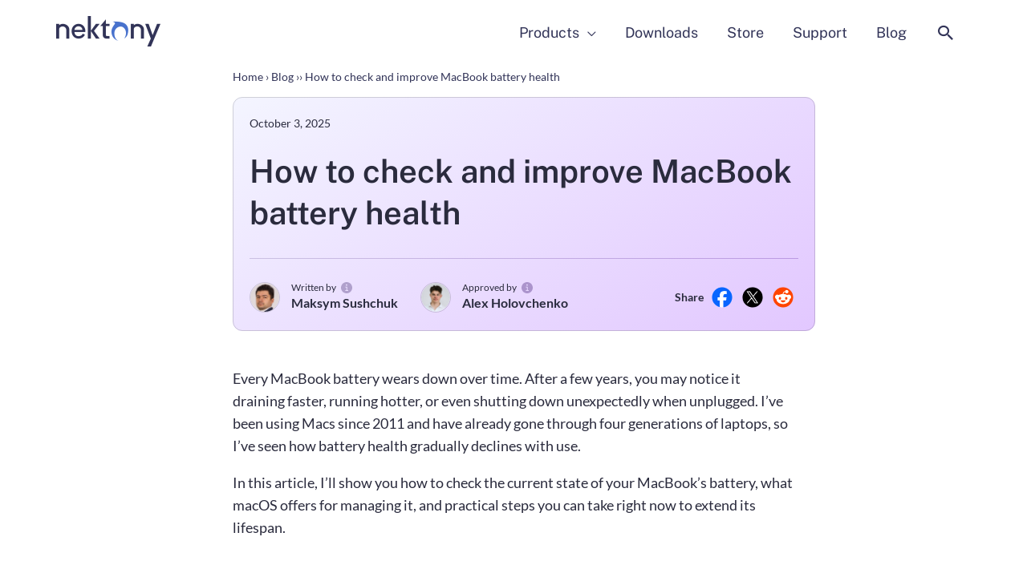

--- FILE ---
content_type: text/html; charset=UTF-8
request_url: https://nektony.com/blog/macbook-battery-life-how-to-check-battery-health
body_size: 64338
content:
<!DOCTYPE html>
<html dir="ltr" lang="en" prefix="og: https://ogp.me/ns#">
<head><meta charset="UTF-8"><script>if(navigator.userAgent.match(/MSIE|Internet Explorer/i)||navigator.userAgent.match(/Trident\/7\..*?rv:11/i)){var href=document.location.href;if(!href.match(/[?&]nowprocket/)){if(href.indexOf("?")==-1){if(href.indexOf("#")==-1){document.location.href=href+"?nowprocket=1"}else{document.location.href=href.replace("#","?nowprocket=1#")}}else{if(href.indexOf("#")==-1){document.location.href=href+"&nowprocket=1"}else{document.location.href=href.replace("#","&nowprocket=1#")}}}}</script><script>(()=>{class RocketLazyLoadScripts{constructor(){this.v="2.0.4",this.userEvents=["keydown","keyup","mousedown","mouseup","mousemove","mouseover","mouseout","touchmove","touchstart","touchend","touchcancel","wheel","click","dblclick","input"],this.attributeEvents=["onblur","onclick","oncontextmenu","ondblclick","onfocus","onmousedown","onmouseenter","onmouseleave","onmousemove","onmouseout","onmouseover","onmouseup","onmousewheel","onscroll","onsubmit"]}async t(){this.i(),this.o(),/iP(ad|hone)/.test(navigator.userAgent)&&this.h(),this.u(),this.l(this),this.m(),this.k(this),this.p(this),this._(),await Promise.all([this.R(),this.L()]),this.lastBreath=Date.now(),this.S(this),this.P(),this.D(),this.O(),this.M(),await this.C(this.delayedScripts.normal),await this.C(this.delayedScripts.defer),await this.C(this.delayedScripts.async),await this.T(),await this.F(),await this.j(),await this.A(),window.dispatchEvent(new Event("rocket-allScriptsLoaded")),this.everythingLoaded=!0,this.lastTouchEnd&&await new Promise(t=>setTimeout(t,500-Date.now()+this.lastTouchEnd)),this.I(),this.H(),this.U(),this.W()}i(){this.CSPIssue=sessionStorage.getItem("rocketCSPIssue"),document.addEventListener("securitypolicyviolation",t=>{this.CSPIssue||"script-src-elem"!==t.violatedDirective||"data"!==t.blockedURI||(this.CSPIssue=!0,sessionStorage.setItem("rocketCSPIssue",!0))},{isRocket:!0})}o(){window.addEventListener("pageshow",t=>{this.persisted=t.persisted,this.realWindowLoadedFired=!0},{isRocket:!0}),window.addEventListener("pagehide",()=>{this.onFirstUserAction=null},{isRocket:!0})}h(){let t;function e(e){t=e}window.addEventListener("touchstart",e,{isRocket:!0}),window.addEventListener("touchend",function i(o){o.changedTouches[0]&&t.changedTouches[0]&&Math.abs(o.changedTouches[0].pageX-t.changedTouches[0].pageX)<10&&Math.abs(o.changedTouches[0].pageY-t.changedTouches[0].pageY)<10&&o.timeStamp-t.timeStamp<200&&(window.removeEventListener("touchstart",e,{isRocket:!0}),window.removeEventListener("touchend",i,{isRocket:!0}),"INPUT"===o.target.tagName&&"text"===o.target.type||(o.target.dispatchEvent(new TouchEvent("touchend",{target:o.target,bubbles:!0})),o.target.dispatchEvent(new MouseEvent("mouseover",{target:o.target,bubbles:!0})),o.target.dispatchEvent(new PointerEvent("click",{target:o.target,bubbles:!0,cancelable:!0,detail:1,clientX:o.changedTouches[0].clientX,clientY:o.changedTouches[0].clientY})),event.preventDefault()))},{isRocket:!0})}q(t){this.userActionTriggered||("mousemove"!==t.type||this.firstMousemoveIgnored?"keyup"===t.type||"mouseover"===t.type||"mouseout"===t.type||(this.userActionTriggered=!0,this.onFirstUserAction&&this.onFirstUserAction()):this.firstMousemoveIgnored=!0),"click"===t.type&&t.preventDefault(),t.stopPropagation(),t.stopImmediatePropagation(),"touchstart"===this.lastEvent&&"touchend"===t.type&&(this.lastTouchEnd=Date.now()),"click"===t.type&&(this.lastTouchEnd=0),this.lastEvent=t.type,t.composedPath&&t.composedPath()[0].getRootNode()instanceof ShadowRoot&&(t.rocketTarget=t.composedPath()[0]),this.savedUserEvents.push(t)}u(){this.savedUserEvents=[],this.userEventHandler=this.q.bind(this),this.userEvents.forEach(t=>window.addEventListener(t,this.userEventHandler,{passive:!1,isRocket:!0})),document.addEventListener("visibilitychange",this.userEventHandler,{isRocket:!0})}U(){this.userEvents.forEach(t=>window.removeEventListener(t,this.userEventHandler,{passive:!1,isRocket:!0})),document.removeEventListener("visibilitychange",this.userEventHandler,{isRocket:!0}),this.savedUserEvents.forEach(t=>{(t.rocketTarget||t.target).dispatchEvent(new window[t.constructor.name](t.type,t))})}m(){const t="return false",e=Array.from(this.attributeEvents,t=>"data-rocket-"+t),i="["+this.attributeEvents.join("],[")+"]",o="[data-rocket-"+this.attributeEvents.join("],[data-rocket-")+"]",s=(e,i,o)=>{o&&o!==t&&(e.setAttribute("data-rocket-"+i,o),e["rocket"+i]=new Function("event",o),e.setAttribute(i,t))};new MutationObserver(t=>{for(const n of t)"attributes"===n.type&&(n.attributeName.startsWith("data-rocket-")||this.everythingLoaded?n.attributeName.startsWith("data-rocket-")&&this.everythingLoaded&&this.N(n.target,n.attributeName.substring(12)):s(n.target,n.attributeName,n.target.getAttribute(n.attributeName))),"childList"===n.type&&n.addedNodes.forEach(t=>{if(t.nodeType===Node.ELEMENT_NODE)if(this.everythingLoaded)for(const i of[t,...t.querySelectorAll(o)])for(const t of i.getAttributeNames())e.includes(t)&&this.N(i,t.substring(12));else for(const e of[t,...t.querySelectorAll(i)])for(const t of e.getAttributeNames())this.attributeEvents.includes(t)&&s(e,t,e.getAttribute(t))})}).observe(document,{subtree:!0,childList:!0,attributeFilter:[...this.attributeEvents,...e]})}I(){this.attributeEvents.forEach(t=>{document.querySelectorAll("[data-rocket-"+t+"]").forEach(e=>{this.N(e,t)})})}N(t,e){const i=t.getAttribute("data-rocket-"+e);i&&(t.setAttribute(e,i),t.removeAttribute("data-rocket-"+e))}k(t){Object.defineProperty(HTMLElement.prototype,"onclick",{get(){return this.rocketonclick||null},set(e){this.rocketonclick=e,this.setAttribute(t.everythingLoaded?"onclick":"data-rocket-onclick","this.rocketonclick(event)")}})}S(t){function e(e,i){let o=e[i];e[i]=null,Object.defineProperty(e,i,{get:()=>o,set(s){t.everythingLoaded?o=s:e["rocket"+i]=o=s}})}e(document,"onreadystatechange"),e(window,"onload"),e(window,"onpageshow");try{Object.defineProperty(document,"readyState",{get:()=>t.rocketReadyState,set(e){t.rocketReadyState=e},configurable:!0}),document.readyState="loading"}catch(t){console.log("WPRocket DJE readyState conflict, bypassing")}}l(t){this.originalAddEventListener=EventTarget.prototype.addEventListener,this.originalRemoveEventListener=EventTarget.prototype.removeEventListener,this.savedEventListeners=[],EventTarget.prototype.addEventListener=function(e,i,o){o&&o.isRocket||!t.B(e,this)&&!t.userEvents.includes(e)||t.B(e,this)&&!t.userActionTriggered||e.startsWith("rocket-")||t.everythingLoaded?t.originalAddEventListener.call(this,e,i,o):(t.savedEventListeners.push({target:this,remove:!1,type:e,func:i,options:o}),"mouseenter"!==e&&"mouseleave"!==e||t.originalAddEventListener.call(this,e,t.savedUserEvents.push,o))},EventTarget.prototype.removeEventListener=function(e,i,o){o&&o.isRocket||!t.B(e,this)&&!t.userEvents.includes(e)||t.B(e,this)&&!t.userActionTriggered||e.startsWith("rocket-")||t.everythingLoaded?t.originalRemoveEventListener.call(this,e,i,o):t.savedEventListeners.push({target:this,remove:!0,type:e,func:i,options:o})}}J(t,e){this.savedEventListeners=this.savedEventListeners.filter(i=>{let o=i.type,s=i.target||window;return e!==o||t!==s||(this.B(o,s)&&(i.type="rocket-"+o),this.$(i),!1)})}H(){EventTarget.prototype.addEventListener=this.originalAddEventListener,EventTarget.prototype.removeEventListener=this.originalRemoveEventListener,this.savedEventListeners.forEach(t=>this.$(t))}$(t){t.remove?this.originalRemoveEventListener.call(t.target,t.type,t.func,t.options):this.originalAddEventListener.call(t.target,t.type,t.func,t.options)}p(t){let e;function i(e){return t.everythingLoaded?e:e.split(" ").map(t=>"load"===t||t.startsWith("load.")?"rocket-jquery-load":t).join(" ")}function o(o){function s(e){const s=o.fn[e];o.fn[e]=o.fn.init.prototype[e]=function(){return this[0]===window&&t.userActionTriggered&&("string"==typeof arguments[0]||arguments[0]instanceof String?arguments[0]=i(arguments[0]):"object"==typeof arguments[0]&&Object.keys(arguments[0]).forEach(t=>{const e=arguments[0][t];delete arguments[0][t],arguments[0][i(t)]=e})),s.apply(this,arguments),this}}if(o&&o.fn&&!t.allJQueries.includes(o)){const e={DOMContentLoaded:[],"rocket-DOMContentLoaded":[]};for(const t in e)document.addEventListener(t,()=>{e[t].forEach(t=>t())},{isRocket:!0});o.fn.ready=o.fn.init.prototype.ready=function(i){function s(){parseInt(o.fn.jquery)>2?setTimeout(()=>i.bind(document)(o)):i.bind(document)(o)}return"function"==typeof i&&(t.realDomReadyFired?!t.userActionTriggered||t.fauxDomReadyFired?s():e["rocket-DOMContentLoaded"].push(s):e.DOMContentLoaded.push(s)),o([])},s("on"),s("one"),s("off"),t.allJQueries.push(o)}e=o}t.allJQueries=[],o(window.jQuery),Object.defineProperty(window,"jQuery",{get:()=>e,set(t){o(t)}})}P(){const t=new Map;document.write=document.writeln=function(e){const i=document.currentScript,o=document.createRange(),s=i.parentElement;let n=t.get(i);void 0===n&&(n=i.nextSibling,t.set(i,n));const c=document.createDocumentFragment();o.setStart(c,0),c.appendChild(o.createContextualFragment(e)),s.insertBefore(c,n)}}async R(){return new Promise(t=>{this.userActionTriggered?t():this.onFirstUserAction=t})}async L(){return new Promise(t=>{document.addEventListener("DOMContentLoaded",()=>{this.realDomReadyFired=!0,t()},{isRocket:!0})})}async j(){return this.realWindowLoadedFired?Promise.resolve():new Promise(t=>{window.addEventListener("load",t,{isRocket:!0})})}M(){this.pendingScripts=[];this.scriptsMutationObserver=new MutationObserver(t=>{for(const e of t)e.addedNodes.forEach(t=>{"SCRIPT"!==t.tagName||t.noModule||t.isWPRocket||this.pendingScripts.push({script:t,promise:new Promise(e=>{const i=()=>{const i=this.pendingScripts.findIndex(e=>e.script===t);i>=0&&this.pendingScripts.splice(i,1),e()};t.addEventListener("load",i,{isRocket:!0}),t.addEventListener("error",i,{isRocket:!0}),setTimeout(i,1e3)})})})}),this.scriptsMutationObserver.observe(document,{childList:!0,subtree:!0})}async F(){await this.X(),this.pendingScripts.length?(await this.pendingScripts[0].promise,await this.F()):this.scriptsMutationObserver.disconnect()}D(){this.delayedScripts={normal:[],async:[],defer:[]},document.querySelectorAll("script[type$=rocketlazyloadscript]").forEach(t=>{t.hasAttribute("data-rocket-src")?t.hasAttribute("async")&&!1!==t.async?this.delayedScripts.async.push(t):t.hasAttribute("defer")&&!1!==t.defer||"module"===t.getAttribute("data-rocket-type")?this.delayedScripts.defer.push(t):this.delayedScripts.normal.push(t):this.delayedScripts.normal.push(t)})}async _(){await this.L();let t=[];document.querySelectorAll("script[type$=rocketlazyloadscript][data-rocket-src]").forEach(e=>{let i=e.getAttribute("data-rocket-src");if(i&&!i.startsWith("data:")){i.startsWith("//")&&(i=location.protocol+i);try{const o=new URL(i).origin;o!==location.origin&&t.push({src:o,crossOrigin:e.crossOrigin||"module"===e.getAttribute("data-rocket-type")})}catch(t){}}}),t=[...new Map(t.map(t=>[JSON.stringify(t),t])).values()],this.Y(t,"preconnect")}async G(t){if(await this.K(),!0!==t.noModule||!("noModule"in HTMLScriptElement.prototype))return new Promise(e=>{let i;function o(){(i||t).setAttribute("data-rocket-status","executed"),e()}try{if(navigator.userAgent.includes("Firefox/")||""===navigator.vendor||this.CSPIssue)i=document.createElement("script"),[...t.attributes].forEach(t=>{let e=t.nodeName;"type"!==e&&("data-rocket-type"===e&&(e="type"),"data-rocket-src"===e&&(e="src"),i.setAttribute(e,t.nodeValue))}),t.text&&(i.text=t.text),t.nonce&&(i.nonce=t.nonce),i.hasAttribute("src")?(i.addEventListener("load",o,{isRocket:!0}),i.addEventListener("error",()=>{i.setAttribute("data-rocket-status","failed-network"),e()},{isRocket:!0}),setTimeout(()=>{i.isConnected||e()},1)):(i.text=t.text,o()),i.isWPRocket=!0,t.parentNode.replaceChild(i,t);else{const i=t.getAttribute("data-rocket-type"),s=t.getAttribute("data-rocket-src");i?(t.type=i,t.removeAttribute("data-rocket-type")):t.removeAttribute("type"),t.addEventListener("load",o,{isRocket:!0}),t.addEventListener("error",i=>{this.CSPIssue&&i.target.src.startsWith("data:")?(console.log("WPRocket: CSP fallback activated"),t.removeAttribute("src"),this.G(t).then(e)):(t.setAttribute("data-rocket-status","failed-network"),e())},{isRocket:!0}),s?(t.fetchPriority="high",t.removeAttribute("data-rocket-src"),t.src=s):t.src="data:text/javascript;base64,"+window.btoa(unescape(encodeURIComponent(t.text)))}}catch(i){t.setAttribute("data-rocket-status","failed-transform"),e()}});t.setAttribute("data-rocket-status","skipped")}async C(t){const e=t.shift();return e?(e.isConnected&&await this.G(e),this.C(t)):Promise.resolve()}O(){this.Y([...this.delayedScripts.normal,...this.delayedScripts.defer,...this.delayedScripts.async],"preload")}Y(t,e){this.trash=this.trash||[];let i=!0;var o=document.createDocumentFragment();t.forEach(t=>{const s=t.getAttribute&&t.getAttribute("data-rocket-src")||t.src;if(s&&!s.startsWith("data:")){const n=document.createElement("link");n.href=s,n.rel=e,"preconnect"!==e&&(n.as="script",n.fetchPriority=i?"high":"low"),t.getAttribute&&"module"===t.getAttribute("data-rocket-type")&&(n.crossOrigin=!0),t.crossOrigin&&(n.crossOrigin=t.crossOrigin),t.integrity&&(n.integrity=t.integrity),t.nonce&&(n.nonce=t.nonce),o.appendChild(n),this.trash.push(n),i=!1}}),document.head.appendChild(o)}W(){this.trash.forEach(t=>t.remove())}async T(){try{document.readyState="interactive"}catch(t){}this.fauxDomReadyFired=!0;try{await this.K(),this.J(document,"readystatechange"),document.dispatchEvent(new Event("rocket-readystatechange")),await this.K(),document.rocketonreadystatechange&&document.rocketonreadystatechange(),await this.K(),this.J(document,"DOMContentLoaded"),document.dispatchEvent(new Event("rocket-DOMContentLoaded")),await this.K(),this.J(window,"DOMContentLoaded"),window.dispatchEvent(new Event("rocket-DOMContentLoaded"))}catch(t){console.error(t)}}async A(){try{document.readyState="complete"}catch(t){}try{await this.K(),this.J(document,"readystatechange"),document.dispatchEvent(new Event("rocket-readystatechange")),await this.K(),document.rocketonreadystatechange&&document.rocketonreadystatechange(),await this.K(),this.J(window,"load"),window.dispatchEvent(new Event("rocket-load")),await this.K(),window.rocketonload&&window.rocketonload(),await this.K(),this.allJQueries.forEach(t=>t(window).trigger("rocket-jquery-load")),await this.K(),this.J(window,"pageshow");const t=new Event("rocket-pageshow");t.persisted=this.persisted,window.dispatchEvent(t),await this.K(),window.rocketonpageshow&&window.rocketonpageshow({persisted:this.persisted})}catch(t){console.error(t)}}async K(){Date.now()-this.lastBreath>45&&(await this.X(),this.lastBreath=Date.now())}async X(){return document.hidden?new Promise(t=>setTimeout(t)):new Promise(t=>requestAnimationFrame(t))}B(t,e){return e===document&&"readystatechange"===t||(e===document&&"DOMContentLoaded"===t||(e===window&&"DOMContentLoaded"===t||(e===window&&"load"===t||e===window&&"pageshow"===t)))}static run(){(new RocketLazyLoadScripts).t()}}RocketLazyLoadScripts.run()})();</script>
<script type="rocketlazyloadscript" data-cookieconsent="ignore">    window.dataLayer = window.dataLayer || [];    function gtag() {        dataLayer.push(arguments);    }    gtag("consent", "default", {        ad_personalization: "denied",        ad_storage: "denied",        ad_user_data: "denied",        analytics_storage: "denied",        functionality_storage: "denied",        personalization_storage: "denied",        security_storage: "granted",        wait_for_update: 500,    });    gtag("set", "ads_data_redaction", true);    gtag("set", "url_passthrough", false);</script>

<meta name="viewport" content="width=device-width, initial-scale=1">
<link rel="profile" href="https://gmpg.org/xfn/11">



<link rel="preconnect" href="https://fonts.gstatic.com" crossorigin>


<!-- Preload Lato font -->
<!-- <link href="https://fonts.googleapis.com/css2?family=Lato:wght@100;300;400;500;600;700;900&display=swap" rel="stylesheet"> 
<link rel="preload" as="font" type="font/woff2" href="/wp-content/themes/astra-child/fonts/Lato/Lato-Regular.woff2" crossorigin="anonymous">
<link rel="preload" as="font" type="font/woff2" href="/wp-content/themes/astra-child/fonts/Lato/Lato-Bold.woff2" crossorigin="anonymous">
<link rel="preload" as="font" type="font/woff2" href="/wp-content/themes/astra-child/fonts/Lato/Lato-Semibold.woff2" crossorigin="anonymous"> -->

<!-- Google Tag Manager -->
<script type="rocketlazyloadscript" data-cookieconsent="ignore">(function(w,d,s,l,i){w[l]=w[l]||[];w[l].push({'gtm.start':
new Date().getTime(),event:'gtm.js'});var f=d.getElementsByTagName(s)[0],
j=d.createElement(s),dl=l!='dataLayer'?'&l='+l:'';j.async=true;j.src=
'https://www.googletagmanager.com/gtm.js?id='+i+dl;f.parentNode.insertBefore(j,f);
})(window,document,'script','dataLayer','GTM-53CBPX');</script>
<!-- End Google Tag Manager -->
		
<title>MacBook battery health guide | Check cycle count and condition</title>
<link crossorigin data-rocket-preconnect href="https://www.googletagmanager.com" rel="preconnect">
<link crossorigin data-rocket-preconnect href="https://fonts.googleapis.com" rel="preconnect">
<link crossorigin data-rocket-preconnect href="https://nektony-com-1.disqus.com" rel="preconnect">
<link crossorigin data-rocket-preload as="font" href="https://fonts.gstatic.com/s/lato/v25/S6uyw4BMUTPHjx4wXg.woff2" rel="preload">
<link crossorigin data-rocket-preload as="font" href="https://fonts.gstatic.com/s/lato/v25/S6u9w4BMUTPHh6UVSwiPGQ.woff2" rel="preload">
<link crossorigin data-rocket-preload as="font" href="https://nektony.com/wp-content/themes/astra/assets/fonts/astra.woff" rel="preload">
<link crossorigin data-rocket-preload as="font" href="https://nektony.com/wp-content/astra-local-fonts/mulish/1Ptvg83HX_SGhgqk3wot.woff2" rel="preload">
<link crossorigin data-rocket-preload as="font" href="https://nektony.com/wp-content/astra-local-fonts/public-sans/ijwRs572Xtc6ZYQws9YVwnNGfJ4.woff2" rel="preload">
<style id="wpr-usedcss">@font-face{font-family:Lato;font-style:normal;font-weight:400;font-display:swap;src:url(https://fonts.gstatic.com/s/lato/v25/S6uyw4BMUTPHjx4wXg.woff2) format('woff2');unicode-range:U+0000-00FF,U+0131,U+0152-0153,U+02BB-02BC,U+02C6,U+02DA,U+02DC,U+0304,U+0308,U+0329,U+2000-206F,U+20AC,U+2122,U+2191,U+2193,U+2212,U+2215,U+FEFF,U+FFFD}@font-face{font-family:Lato;font-style:normal;font-weight:700;font-display:swap;src:url(https://fonts.gstatic.com/s/lato/v25/S6u9w4BMUTPHh6UVSwiPGQ.woff2) format('woff2');unicode-range:U+0000-00FF,U+0131,U+0152-0153,U+02BB-02BC,U+02C6,U+02DA,U+02DC,U+0304,U+0308,U+0329,U+2000-206F,U+20AC,U+2122,U+2191,U+2193,U+2212,U+2215,U+FEFF,U+FFFD}img:is([sizes=auto i],[sizes^="auto," i]){contain-intrinsic-size:3000px 1500px}a,abbr,acronym,address,big,blockquote,body,caption,cite,code,dd,del,dfn,div,dl,dt,em,fieldset,font,form,h1,h2,h3,h4,h5,h6,html,iframe,ins,kbd,label,legend,li,object,ol,p,pre,samp,small,span,strike,strong,sub,sup,table,tbody,td,tfoot,th,thead,tr,tt,ul,var{border:0;font-size:100%;font-style:inherit;font-weight:inherit;margin:0;outline:0;padding:0;vertical-align:baseline}html{-webkit-text-size-adjust:100%;-ms-text-size-adjust:100%}body{margin:0}article,aside,details,figcaption,figure,footer,header,main,menu,nav,section,summary{display:block}audio,canvas,progress,video{display:inline-block;vertical-align:baseline}audio:not([controls]){display:none;height:0}[hidden],template{display:none}a{background-color:transparent}a:active{outline:0}a,a:focus,a:hover,a:visited{text-decoration:none}abbr[title]{border-bottom:1px dotted}dfn{font-style:italic}mark{background:#ff0;color:#000}small{font-size:80%}sub,sup{font-size:75%;line-height:0;position:relative;vertical-align:baseline}sup{top:-.5em}sub{bottom:-.25em}img{border:0}svg:not(:root){overflow:hidden}figure{margin:0}hr{box-sizing:content-box;height:0}pre{overflow:auto}code,kbd,pre,samp{font-size:1em}button,input,optgroup,select,textarea{color:inherit;font:inherit;margin:0}button{overflow:visible}button,select{text-transform:none}button,html input[type=button],input[type=reset],input[type=submit]{-webkit-appearance:button;cursor:pointer}button[disabled],html input[disabled]{cursor:default}button::-moz-focus-inner,input::-moz-focus-inner{border:0;padding:0}input{line-height:normal}input[type=checkbox],input[type=radio]{box-sizing:border-box;padding:0}input[type=number]::-webkit-inner-spin-button,input[type=number]::-webkit-outer-spin-button{height:auto}input[type=search]{-webkit-appearance:textfield;box-sizing:content-box}input[type=search]::-webkit-search-cancel-button,input[type=search]::-webkit-search-decoration{-webkit-appearance:none}fieldset{border:1px solid var(--ast-border-color);margin:0;padding:.35em .625em .75em}legend{border:0;padding:0}fieldset legend{margin-bottom:1.5em;padding:0 .5em}textarea{overflow:auto}optgroup{font-weight:700}table{border-collapse:collapse;border-spacing:0}td,th{padding:0}@media (min-width:1200px){.ast-container{max-width:100%}}.ast-container{margin-left:auto;margin-right:auto;padding-left:20px;padding-right:20px}.ast-container::after{content:"";display:table;clear:both}.ast-row{margin-left:-20px;margin-right:-20px}.ast-row::after{content:"";display:table;clear:both}.ast-col-lg-2,.ast-col-md-2,.ast-col-sm-12,.ast-col-xs-12{position:relative;min-height:1px;padding-left:20px;padding-right:20px}.ast-col-xs-12{float:left}.ast-col-xs-12{width:100%}@media (min-width:544px){.ast-col-sm-12{float:left}.ast-col-sm-12{width:100%}.ast-container{max-width:100%}}@media (min-width:768px){.ast-container{max-width:100%}.ast-col-md-2{float:left}.ast-col-md-2{width:16.6666666667%}}@media (min-width:992px){.ast-container{max-width:100%}.ast-col-lg-2{float:left}.ast-col-lg-2{width:16.6666666667%}}h1,h2,h3,h4,h5,h6{clear:both}.entry-content :where(h1),h1{color:#808285;font-size:2em;line-height:1.2}.entry-content :where(h2),h2{color:#808285;font-size:1.7em;line-height:1.3}.entry-content :where(h3),h3{color:#808285;font-size:1.5em;line-height:1.4}.entry-content :where(h4),h4{color:#808285;line-height:1.5;font-size:1.3em}.entry-content :where(h5),h5{color:#808285;line-height:1.6;font-size:1.2em}.entry-content :where(h6),h6{color:#808285;line-height:1.7;font-size:1.1em}html{box-sizing:border-box}*,:after,:before{box-sizing:inherit}body{color:#808285;background:#fff;font-style:normal}ol,ul{margin:0 0 1.5em 3em}ul{list-style:disc}ol{list-style:decimal}li>ol,li>ul{margin-bottom:0;margin-left:1.5em}dt{font-weight:600}dd{margin:0 1.5em 1em}strong{font-weight:700}cite,dfn,em{font-style:italic}blockquote{quotes:"" ""}blockquote:after,blockquote:before{content:""}blockquote{border-left:5px solid var(--ast-border-color);padding:20px;font-size:1.2em;font-style:italic;margin:0 0 1.5em;position:relative}address{margin:0 0 1.5em}address,cite{font-style:italic}abbr,acronym{border-bottom:1px dotted #666;cursor:help}pre{background:var(--ast-code-block-background);font-family:"Courier 10 Pitch",Courier,monospace;margin-bottom:1.6em;overflow:auto;max-width:100%;padding:1.6em}code,kbd,tt,var{font:1em Monaco,Consolas,"Andale Mono","DejaVu Sans Mono",monospace}img{height:auto;max-width:100%}hr{background-color:#ccc;border:0;height:1px;margin-bottom:1.5em}.button,button,input,select,textarea{color:#808285;font-weight:400;font-size:100%;margin:0;vertical-align:baseline}button,input{line-height:normal}big{font-size:125%}ins,mark{background:0 0;text-decoration:none}table,td,th{border:1px solid var(--ast-border-color)}table{border-collapse:separate;border-spacing:0;border-width:1px 0 0 1px;margin:0 0 1.5em;width:100%}th{font-weight:600}td,th{padding:.7em 1em;border-width:0 1px 1px 0}.button,button,input[type=button],input[type=reset],input[type=submit]{border:1px solid;border-color:var(--ast-border-color);border-radius:2px;background:#e6e6e6;padding:.6em 1em .4em;color:#fff}.button:focus,.button:hover,button:focus,button:hover,input[type=button]:focus,input[type=button]:hover,input[type=reset]:focus,input[type=reset]:hover,input[type=submit]:focus,input[type=submit]:hover{color:#fff;border-color:var(--ast-border-color)}.button:active,.button:focus,button:active,button:focus,input[type=button]:active,input[type=button]:focus,input[type=reset]:active,input[type=reset]:focus,input[type=submit]:active,input[type=submit]:focus{border-color:var(--ast-border-color);outline:0}input[type=email],input[type=search],input[type=text],input[type=url],textarea{color:#666;border:1px solid var(--ast-border-color);border-radius:2px;-webkit-appearance:none}input[type=email]:focus,input[type=search]:focus,input[type=text]:focus,input[type=url]:focus,textarea:focus{color:#111}textarea{padding-left:3px;width:100%}a{color:#4169e1}a:focus,a:hover{color:#191970}a:focus{outline:dotted thin}a:hover{outline:0}.screen-reader-text{border:0;clip:rect(1px,1px,1px,1px);height:1px;margin:-1px;overflow:hidden;padding:0;position:absolute;width:1px;word-wrap:normal!important}.screen-reader-text:focus{background-color:#f1f1f1;border-radius:2px;box-shadow:0 0 2px 2px rgba(0,0,0,.6);clip:auto!important;color:#21759b;display:block;font-size:12.25px;font-size:.875rem;height:auto;left:5px;line-height:normal;padding:15px 23px 14px;text-decoration:none;top:5px;width:auto;z-index:100000}.aligncenter{clear:both;text-align:center;display:block;margin-left:auto;margin-right:auto}#primary:after,#primary:before,#secondary:after,#secondary:before,.ast-container:after,.ast-container:before,.ast-row:after,.ast-row:before,.clear:after,.clear:before,.sidebar-main:after,.sidebar-main:before,.site-content:after,.site-content:before,.site-footer:after,.site-footer:before,.site-header:after,.site-header:before,.site-main:after,.site-main:before{content:"";display:table}#primary:after,#secondary:after,.ast-container:after,.ast-row:after,.clear:after,.sidebar-main:after,.site-content:after,.site-footer:after,.site-header:after,.site-main:after{clear:both}iframe,object{max-width:100%}::selection{color:#fff;background:#0274be}body{-webkit-font-smoothing:antialiased;-moz-osx-font-smoothing:grayscale}body:not(.logged-in){position:relative}#page{position:relative}a,a:focus{text-decoration:none}.secondary a *,.site-footer a *,.site-header a *,a{transition:all .2s linear}img{vertical-align:middle}.entry-content :where(h1,h2,h3,h4,h5,h6){margin-bottom:20px}p{margin-bottom:1.75em}blockquote{margin:1.5em 1em 1.5em 3em;font-size:1.1em;line-height:inherit;position:relative}.button,input[type=button],input[type=submit]{border-radius:0;padding:18px 30px;border:0;box-shadow:none;text-shadow:none}.button:hover,input[type=button]:hover,input[type=submit]:hover{box-shadow:none}.button:active,.button:focus,input[type=button]:active,input[type=button]:focus,input[type=submit]:active,input[type=submit]:focus{box-shadow:none}.search-form .search-field{outline:0}.ast-search-menu-icon{position:relative;z-index:3}.site .skip-link{background-color:#f1f1f1;box-shadow:0 0 1px 1px rgba(0,0,0,.2);color:#21759b;display:block;font-family:Montserrat,"Helvetica Neue",sans-serif;font-size:14px;font-weight:700;left:-9999em;outline:0;padding:15px 23px 14px;text-decoration:none;text-transform:none;top:-9999em}.site .skip-link:focus{clip:auto;height:auto;left:6px;top:7px;width:auto;z-index:100000;outline:dotted thin}input,select{line-height:1}body,button,input[type=button],input[type=submit],textarea{line-height:1.85714285714286}body{background-color:#fff}#page{display:block}#primary,#secondary{display:block;position:relative;float:left;width:100%}#primary{margin:4em 0}@media (min-width:993px){.ast-right-sidebar #primary{padding-right:60px}.ast-right-sidebar #secondary{padding-left:60px}}@media (max-width:992px){.ast-right-sidebar #primary{padding-right:30px}}.ast-search-icon .astra-search-icon{font-size:1.3em}.main-navigation{height:100%;-js-display:inline-flex;display:inline-flex}.main-navigation ul{list-style:none;margin:0;padding-left:0;position:relative}.main-header-menu .menu-link,.main-header-menu>a{text-decoration:none;padding:0 1em;display:inline-block;transition:all .2s linear}.main-header-menu .menu-item{position:relative}.main-header-menu .menu-item.focus>.sub-menu,.main-header-menu .menu-item:hover>.sub-menu{right:auto;left:0;visibility:visible}.main-header-menu .sub-menu{width:240px;background:#fff;left:-999em;position:absolute;top:100%;z-index:99999;visibility:hidden}@media (min-width:769px){.main-header-menu .sub-menu .menu-item.focus>.sub-menu,.main-header-menu .sub-menu .menu-item:hover>.sub-menu{left:100%;right:auto}}.main-header-menu .sub-menu .menu-link{padding:.9em 1em;display:block;word-wrap:break-word}.main-header-menu .sub-menu .menu-item:not(.menu-item-has-children) .menu-link .icon-arrow:first-of-type{display:none}#ast-desktop-header .main-header-menu .sub-menu .menu-item.menu-item-has-children>.menu-link .icon-arrow{display:none}.main-header-menu .sub-menu .sub-menu{top:0}.submenu-with-border .sub-menu{border-width:1px;border-style:solid}.submenu-with-border .sub-menu .menu-link{border-width:0 0 1px;border-style:solid}.submenu-with-border .sub-menu .sub-menu{top:-2px}.ast-desktop .submenu-with-border .sub-menu>.menu-item:last-child>.menu-link{border-bottom-style:none}.ast-header-break-point .main-navigation{padding-left:0}.ast-header-break-point .main-navigation ul .menu-item .menu-link{padding:0 20px;display:inline-block;width:100%;border:0;border-bottom-width:1px;border-style:solid;border-color:var(--ast-border-color)}.ast-header-break-point .main-navigation ul .menu-item .menu-link .icon-arrow:first-of-type{margin-right:5px}.ast-header-break-point .main-navigation ul .sub-menu .menu-item:not(.menu-item-has-children) .menu-link .icon-arrow:first-of-type{display:inline}.ast-header-break-point .main-navigation .sub-menu .menu-item .menu-link{padding-left:30px}.ast-header-break-point .main-navigation .sub-menu .menu-item .menu-item .menu-link{padding-left:40px}.ast-header-break-point .main-navigation .sub-menu .menu-item .menu-item .menu-item .menu-link{padding-left:50px}.ast-header-break-point .main-navigation .sub-menu .menu-item .menu-item .menu-item .menu-item .menu-link{padding-left:60px}.ast-header-break-point .main-header-menu{background-color:#f9f9f9;border-top-width:0}.ast-header-break-point .main-header-menu .sub-menu{background-color:#f9f9f9;position:static;opacity:1;visibility:visible;border:0;width:auto}.ast-header-break-point .submenu-with-border .sub-menu{border:0}.ast-mobile-menu-buttons{display:none}.ast-button-wrap{display:inline-block}.ast-button-wrap button{box-shadow:none;border:none}.ast-button-wrap .menu-toggle{padding:0;width:2.2em;height:2.1em;font-size:1.5em;font-weight:400;border-radius:2px;-webkit-font-smoothing:antialiased;-moz-osx-font-smoothing:grayscale;border-radius:2px;vertical-align:middle;line-height:1.85714285714286}.ast-button-wrap .menu-toggle.main-header-menu-toggle{padding:0 .5em;width:auto;text-align:center}.ast-button-wrap .menu-toggle .menu-toggle-icon{font-style:normal;display:inline-block;vertical-align:middle;line-height:2.05}.ast-button-wrap .menu-toggle .menu-toggle-icon:before{content:"\e5d2";font-family:Astra;text-decoration:inherit}.ast-button-wrap .menu-toggle .icon-menu-bars svg:nth-child(2){display:none}.ast-button-wrap .menu-toggle.toggled .menu-toggle-icon:before{content:"\e5cd"}.ast-button-wrap .menu-toggle.toggled .icon-menu-bars svg:first-child{display:none}.ast-button-wrap .menu-toggle.toggled .icon-menu-bars svg:nth-child(2){display:block}.ast-button-wrap .menu-toggle:focus{outline:dotted thin}.header-main-layout-1 .ast-main-header-bar-alignment{margin-left:auto}.site-navigation{height:100%}.site-header .menu-link *{transition:none}.ast-icon.icon-arrow svg{height:.6em;width:.6em;position:relative;margin-left:10px}.ast-icon.icon-search svg{height:1em;width:.9em;margin-top:3px;margin-right:2px}.ast-header-break-point .ast-mobile-menu-buttons{display:block;align-self:center}.ast-header-break-point .main-header-bar-navigation{flex:auto}.ast-header-break-point .ast-main-header-bar-alignment{display:block;width:100%;flex:auto;order:4}.ast-header-break-point .ast-icon.icon-arrow svg{height:.85em;width:.95em;position:relative;margin-left:10px}.ast-icon svg:not([fill]){fill:currentColor}.main-header-bar{z-index:1}.header-main-layout-1 .main-header-bar-navigation{text-align:right}.header-main-layout-1 .main-header-bar-navigation .sub-menu{text-align:left}.header-main-layout-1 .main-navigation{padding-left:15px;vertical-align:top}.header-main-layout-1 .main-header-container{align-items:stretch}.ast-header-break-point .header-main-layout-1 .site-branding{padding-right:1em}.ast-header-break-point .header-main-layout-1 .main-header-bar-navigation{text-align:left}.ast-header-break-point .header-main-layout-1 .main-navigation{padding-left:0}.ast-logo-title-inline .ast-site-identity{-js-display:inline-flex;display:inline-flex;vertical-align:middle;align-items:center;transition:all .2s linear}.ast-header-break-point .ast-mobile-header-inline .main-header-container{-js-display:flex;display:flex}.site-header{z-index:99;position:relative}.main-header-container{position:relative}.main-header-bar-wrap{position:relative}.main-header-bar{background-color:#fff;border-bottom-color:var(--ast-border-color);border-bottom-style:solid}.ast-header-break-point .main-header-bar{border:0}.ast-header-break-point .main-header-bar{border-bottom-color:var(--ast-border-color);border-bottom-style:solid}.main-header-bar{margin-left:auto;margin-right:auto}.ast-desktop .main-header-menu.ast-menu-shadow .sub-menu{box-shadow:0 4px 10px -2px rgba(0,0,0,.1)}.site-branding{line-height:1;align-self:center}.ast-menu-toggle{display:none;background:0 0;color:inherit;border-style:dotted;border-color:transparent}.ast-menu-toggle:focus,.ast-menu-toggle:hover{background:0 0;border-color:inherit;color:inherit}.ast-menu-toggle:focus{outline:dotted thin}.ast-main-header-nav-open .main-header-bar{padding-bottom:0}.main-header-bar{z-index:4;position:relative;line-height:4}.main-header-bar .main-header-bar-navigation{height:100%}.main-header-bar .main-header-bar-navigation:empty{padding:0}.main-header-bar .main-header-bar-navigation .sub-menu{line-height:1.45}.main-header-bar .main-header-bar-navigation .menu-item-has-children>.menu-link:after{line-height:normal}.main-header-bar .main-header-bar-navigation .ast-search-icon{display:block;z-index:4;position:relative}.main-header-bar .ast-search-menu-icon .search-form{background-color:#fff}.ast-header-break-point.ast-header-custom-item-inside .main-header-bar .ast-search-menu-icon .search-form{visibility:visible;opacity:1;position:relative;right:auto;top:auto;transform:none}.ast-masthead-custom-menu-items .ast-dropdown-active .slide-search.astra-search-icon{color:#757575}.ast-search-menu-icon.slide-search .search-form{backface-visibility:visible;visibility:hidden;opacity:0;transition:all .2s;position:absolute;z-index:3;right:-1em;top:50%;transform:translateY(-50%)}.ast-search-menu-icon.ast-dropdown-active.slide-search .search-form{visibility:visible;opacity:1}.ast-search-menu-icon .search-form{border:1px solid var(--ast-border-color);line-height:normal;padding:0 3em 0 0;border-radius:2px;display:inline-block;backface-visibility:hidden;position:relative;color:inherit;background-color:#fff}.ast-search-menu-icon .astra-search-icon{-js-display:flex;display:flex;line-height:normal}.ast-search-menu-icon .astra-search-icon:focus{outline:0}.ast-search-menu-icon .search-field{border:none;background-color:transparent;transition:width .2s;border-radius:inherit;color:inherit;font-size:inherit;width:0;color:#757575}.ast-search-menu-icon.ast-dropdown-active{visibility:visible;opacity:1;position:relative}.ast-search-menu-icon.ast-dropdown-active .search-field{width:235px}li.ast-masthead-custom-menu-items{padding:0 1em}li.ast-masthead-custom-menu-items a{padding-left:0;padding-right:0;vertical-align:middle}li.ast-masthead-custom-menu-items a,li.ast-masthead-custom-menu-items a:focus,li.ast-masthead-custom-menu-items a:hover{background:0 0}li.ast-masthead-custom-menu-items .ast-search-icon .astra-search-icon{line-height:1}.ast-search-icon{z-index:4;position:relative;line-height:normal}.ast-masthead-custom-menu-items{padding:0 1em}.search-custom-menu-item{position:relative}.ast-site-identity{padding:1em 0}.ast-header-break-point .ast-mobile-header-inline .site-branding{text-align:left;padding-bottom:0}.ast-header-break-point .site-header .main-header-bar-wrap .site-branding{-js-display:flex;display:flex;flex:1;align-self:center}.ast-header-break-point ul li.ast-masthead-custom-menu-items a{padding:0;display:inline-block;width:auto;border:0}.ast-header-break-point li.ast-masthead-custom-menu-items{padding-left:20px;padding-right:20px;margin-bottom:1em;margin-top:1em}.ast-header-break-point .ast-site-identity{width:100%}.ast-header-break-point .main-header-bar{display:block;line-height:3}.ast-header-break-point .main-header-bar .main-header-bar-navigation{line-height:3;display:none}.ast-header-break-point .main-header-bar .main-header-bar-navigation .sub-menu{line-height:3}.ast-header-break-point .main-header-bar .main-header-bar-navigation .menu-item-has-children .sub-menu{display:none}.ast-header-break-point .main-header-bar .main-header-bar-navigation .menu-item-has-children>.ast-menu-toggle{display:inline-block;position:absolute;font-size:inherit;top:-1px;right:20px;cursor:pointer;-webkit-font-smoothing:antialiased;-moz-osx-font-smoothing:grayscale;padding:0 .907em;font-weight:400;line-height:inherit;transition:all .2s}.ast-header-break-point .main-header-bar .main-header-bar-navigation .ast-submenu-expanded>.ast-menu-toggle .icon-arrow svg,.ast-header-break-point .main-header-bar .main-header-bar-navigation .ast-submenu-expanded>.ast-menu-toggle::before{transform:rotateX(180deg)}.ast-header-break-point .main-header-bar .main-header-bar-navigation .main-header-menu{border-top-width:1px;border-style:solid;border-color:var(--ast-border-color)}.ast-header-break-point.ast-header-custom-item-inside .ast-search-menu-icon{position:relative;display:block;right:auto;transform:none}.ast-header-break-point .main-navigation{display:block;width:100%}.ast-header-break-point .main-navigation ul>.menu-item:first-child{border-top:0}.ast-header-break-point .main-navigation ul ul{left:auto;right:auto}.ast-header-break-point .main-navigation li{width:100%}.ast-header-break-point .main-navigation .widget{margin-bottom:1em}.ast-header-break-point .main-navigation .widget li{width:auto}.ast-header-break-point .main-navigation .widget:last-child{margin-bottom:0}.ast-header-break-point .main-header-bar-navigation{width:calc(100% + 40px);margin:0 -20px}.ast-header-break-point .main-header-menu ul ul{top:0}.ast-header-break-point .ast-mobile-menu-buttons{text-align:right;-js-display:flex;display:flex;justify-content:flex-end}.ast-header-break-point .ast-mobile-menu-buttons .ast-button-wrap .ast-mobile-menu-buttons-minimal{font-size:1.7em}.sticky{display:block}.hentry{margin:0 0 1.5em}.entry-content>:last-child{margin-bottom:0}body{overflow-x:hidden}.widget-title{font-weight:400;margin-bottom:1em;line-height:1.5}.widget{margin:0 0 2.8em}.widget:last-child{margin-bottom:0}.widget select{max-width:100%}.widget ul{margin:0;list-style-type:none}.ast-footer-overlay{background-color:#3a3a3a;padding-top:2em;padding-bottom:2em}.ast-small-footer{line-height:1.85714285714286;position:relative}.ast-small-footer .nav-menu a{padding:0 .5em}.ast-small-footer .widget-title{margin-bottom:0}.ast-small-footer .widget{margin-bottom:1em}.ast-small-footer .widget ul{position:static;border:0;width:auto}.ast-small-footer .widget ul a{border:0}.ast-small-footer .widget:last-child{margin-bottom:0}@media (min-width:769px){.ast-footer-overlay{padding-top:2.66666em;padding-bottom:2.66666em}.ast-small-footer .nav-menu li{margin:0}.ast-small-footer .nav-menu li:first-child a{padding-left:0}.ast-small-footer .nav-menu li:last-child a{padding-right:0}}.footer-sml-layout-1{text-align:center}@media screen and (min-color-index:0) and (-webkit-min-device-pixel-ratio:0){.ast-small-footer-wrap .ast-row:before{display:block}}.site-footer{color:#fff}.site-footer .widget-title{color:var(--ast-border-color)}.site-footer a{color:var(--ast-border-color)}.site-footer a:focus,.site-footer a:hover{color:#fff}.site-footer ul{margin:0;list-style-type:none}.site-footer .nav-menu li{display:inline-block}.footer-adv-overlay{background-color:#3a3a3a;padding-top:70px;padding-bottom:70px}input[type=email],input[type=number],input[type=reset],input[type=search],input[type=text],input[type=url],select,textarea{color:#666;padding:.75em;height:auto;border-width:1px;border-style:solid;border-color:var(--ast-border-color);border-radius:2px;background:var(--ast-comment-inputs-background);box-shadow:none;box-sizing:border-box;transition:all .2s linear}input[type=email]:focus,input[type=reset]:focus,input[type=search]:focus,input[type=text]:focus,input[type=url]:focus,select:focus,textarea:focus{background-color:#fff;border-color:var(--ast-border-color);box-shadow:none}input[type=button],input[type=button]:focus,input[type=button]:hover,input[type=reset],input[type=reset]:focus,input[type=reset]:hover,input[type=submit],input[type=submit]:focus,input[type=submit]:hover{box-shadow:none}textarea{width:100%}input[type=search]:focus{outline:dotted thin}.astra-dark-mode-enable input[type=email],.astra-dark-mode-enable input[type=number],.astra-dark-mode-enable input[type=reset],.astra-dark-mode-enable input[type=search],.astra-dark-mode-enable input[type=text],.astra-dark-mode-enable input[type=url],.astra-dark-mode-enable textarea{background-color:var(--ast-global-color-secondary,--ast-global-color-5);color:var(--ast-global-color-2)!important;border:1px solid var(--ast-border-color)}.astra-dark-mode-enable input[type=email]:focus,.astra-dark-mode-enable input[type=number]:focus,.astra-dark-mode-enable input[type=reset]:focus,.astra-dark-mode-enable input[type=search]:focus,.astra-dark-mode-enable input[type=text]:focus,.astra-dark-mode-enable input[type=url]:focus,.astra-dark-mode-enable textarea:focus{border:1px solid var(--ast-global-color-0)!important;background-color:var(--ast-global-color-secondary,--ast-global-color-5)!important}.astra-dark-mode-enable select{background-color:var(--ast-global-color-secondary,--ast-global-color-5);border-color:var(--ast-border-color);color:var(--ast-global-color-2)}input[type=color]{border:none;width:100px;padding:0;height:30px;cursor:pointer}input[type=color]::-webkit-color-swatch-wrapper{padding:0;border:none}input[type=color]::-webkit-color-swatch{border:none}.page .entry-header{margin-bottom:1.5em}.entry-header{margin-bottom:1.2em;word-wrap:break-word}.entry-content{word-wrap:break-word}.entry-content p{margin-bottom:1.6em}.entry-content::after{display:table;clear:both;content:''}.single .entry-header{margin-bottom:2em}.ast-flex{-js-display:flex;display:flex;flex-wrap:wrap}.ast-justify-content-flex-end{justify-content:flex-end}.ast-flex-grow-1{flex-grow:1}:root{--ast-post-nav-space:0;--ast-container-default-xlg-padding:6.67em;--ast-container-default-lg-padding:5.67em;--ast-container-default-slg-padding:4.34em;--ast-container-default-md-padding:3.34em;--ast-container-default-sm-padding:6.67em;--ast-container-default-xs-padding:2.4em;--ast-container-default-xxs-padding:1.4em;--ast-code-block-background:#EEEEEE;--ast-comment-inputs-background:#FAFAFA;--ast-normal-container-width:1140px;--ast-narrow-container-width:750px;--ast-blog-title-font-weight:normal;--ast-blog-meta-weight:inherit;--ast-global-color-primary:var(--ast-global-color-5);--ast-global-color-secondary:var(--ast-global-color-4);--ast-global-color-alternate-background:var(--ast-global-color-7);--ast-global-color-subtle-background:var(--ast-global-color-6);--ast-bg-style-guide:#F8FAFC;--ast-shadow-style-guide:0px 0px 4px 0 #00000057;--ast-global-dark-bg-style:#fff;--ast-global-dark-lfs:#fbfbfb;--ast-widget-bg-color:#fafafa;--ast-wc-container-head-bg-color:#fbfbfb;--ast-title-layout-bg:#eeeeee;--ast-search-border-color:#e7e7e7;--ast-lifter-hover-bg:#e6e6e6;--ast-gallery-block-color:#000;--srfm-color-input-label:var(--ast-global-color-2)}html{font-size:112.5%}a{color:#4973cc}a:focus,a:hover{color:#4263ab}body,button,input,select,textarea{font-family:Mulish,sans-serif;font-weight:400;font-size:18px;font-size:1rem;line-height:var(--ast-body-line-height,1.72em)}blockquote{color:#00000e}.entry-content p,p{margin-bottom:.5em}.entry-content :where(h1,h2,h3,h4,h5,h6),h1,h2,h3,h4,h5,h6{font-family:'Public Sans',sans-serif;font-weight:500;line-height:1.2em}header .custom-logo-link img{max-width:130px;width:130px}.astra-logo-svg{width:130px}.entry-content :where(h1),h1{font-size:39px;font-size:2.1666666666667rem;font-weight:500;font-family:'Public Sans',sans-serif;line-height:1.4em}.entry-content :where(h2),h2{font-size:28px;font-size:1.5555555555556rem;font-weight:500;font-family:'Public Sans',sans-serif;line-height:1.3em}.entry-content :where(h3),h3{font-size:24px;font-size:1.3333333333333rem;font-weight:500;font-family:'Public Sans',sans-serif;line-height:1.3em}.entry-content :where(h4),h4{font-size:24px;font-size:1.3333333333333rem;line-height:1.2em;font-weight:500;font-family:'Public Sans',sans-serif}.entry-content :where(h5),h5{font-size:20px;font-size:1.1111111111111rem;line-height:1.2em;font-weight:500;font-family:'Public Sans',sans-serif}.entry-content :where(h6),h6{font-size:16px;font-size:.88888888888889rem;line-height:1.25em;font-weight:500;font-family:'Public Sans',sans-serif}::selection{background-color:#4973cc;color:#fff}.entry-content :where(h1,h2,h3,h4,h5,h6),body,h1,h2,h3,h4,h5,h6{color:#323459}input:focus,input[type=email]:focus,input[type=reset]:focus,input[type=search]:focus,input[type=text]:focus,input[type=url]:focus,textarea:focus{border-color:#4973cc}input[type=checkbox]:checked,input[type=checkbox]:focus:checked,input[type=checkbox]:hover:checked,input[type=radio]:checked,input[type=reset]{border-color:#4973cc;background-color:#4973cc;box-shadow:none}.ast-search-menu-icon form.search-form{padding-right:0}.search-form input.search-field:focus{outline:0}.widget-title{font-size:25px;font-size:1.3888888888889rem;color:#323459}#secondary,#secondary button,#secondary input,#secondary select,#secondary textarea{font-size:18px;font-size:1rem}#close:focus-visible,.ast-header-account-wrap:focus-visible,.ast-menu-toggle:focus-visible,.ast-search-menu-icon.slide-search a:focus-visible:focus-visible,.astra-search-icon:focus-visible,.site .skip-link:focus-visible,a:focus-visible{outline-style:dotted;outline-color:inherit;outline-width:thin}#ast-scroll-top:focus,input:focus,input[type=email]:focus,input[type=number]:focus,input[type=reset]:focus,input[type=search]:focus,input[type=text]:focus,input[type=url]:focus,textarea:focus{border-style:dotted;border-color:inherit;border-width:thin}input{outline:0}.main-header-menu .menu-link{color:#323459}.main-header-menu .ast-masthead-custom-menu-items a:hover,.main-header-menu .menu-item.focus>.ast-menu-toggle,.main-header-menu .menu-item.focus>.menu-link,.main-header-menu .menu-item:hover>.ast-menu-toggle,.main-header-menu .menu-item:hover>.menu-link{color:#4973cc}.ast-logo-title-inline .site-logo-img{padding-right:1em}.site-logo-img img{transition:all .2s linear}.ast-header-break-point .ast-mobile-menu-buttons-minimal.menu-toggle{background:0 0;color:#4973cc}#secondary{margin:4em 0 2.5em;word-break:break-word;line-height:2}#secondary li{margin-bottom:.25em}#secondary li:last-child{margin-bottom:0}@media (max-width:993px){.ast-right-sidebar #secondary{padding-left:30px}}.ast-small-footer>.ast-footer-overlay{background-color:#fff}.footer-adv .footer-adv-overlay{border-top-style:solid;border-top-width:0;border-top-color:#fff}.ast-plain-container.ast-single-post #primary{margin-top:10px;margin-bottom:30px}.ast-right-sidebar.ast-single-post #primary{padding-left:10px;padding-right:10px}@media (min-width:922px){.ast-right-sidebar #primary{border-right:1px solid var(--ast-border-color)}.ast-right-sidebar #secondary{border-left:1px solid var(--ast-border-color);margin-left:-1px}}.button,.menu-toggle,button,input#submit,input[type=button],input[type=reset],input[type=submit]{border-style:solid;border-top-width:1px;border-right-width:1px;border-left-width:1px;border-bottom-width:1px;color:#fff;border-color:#4973cc;background-color:#4973cc;padding-top:11px;padding-right:28px;padding-bottom:11px;padding-left:28px;font-family:'Public Sans',sans-serif;font-weight:400;font-size:20px;font-size:1.1111111111111rem;line-height:1em;border-top-left-radius:6px;border-top-right-radius:6px;border-bottom-right-radius:6px;border-bottom-left-radius:6px}.menu-toggle:hover,button:focus,button:hover,input#submit:focus,input#submit:hover,input[type=button]:focus,input[type=button]:hover,input[type=reset]:focus,input[type=reset]:hover,input[type=submit]:focus,input[type=submit]:hover{color:#fff;background-color:#4065b6;border-color:#4065b6}body{background-color:rgba(255,255,255,0);background-image:none}@media (max-width:921px){.ast-plain-container #primary{margin-top:10px;margin-bottom:30px}.ast-right-sidebar #primary{padding-left:5px;padding-right:5px}.ast-plain-container.ast-single-post #primary{margin-top:10px;margin-bottom:30px}.ast-right-sidebar.ast-single-post #primary{padding-left:5px;padding-right:5px}#secondary.secondary{padding-top:0}.ast-right-sidebar #primary{padding-right:0}.ast-right-sidebar #secondary{padding-left:0}.entry-content :where(h1),h1{font-size:30px}.entry-content :where(h2),h2{font-size:24px}.entry-content :where(h3),h3{font-size:20px}.astra-logo-svg{width:130px}header .custom-logo-link img{max-width:130px;width:130px}}@media (max-width:544px){.ast-search-menu-icon.ast-dropdown-active .search-field{width:170px}.site-branding img,.site-header .site-logo-img .custom-logo-link img{max-width:100%}.entry-content :where(h1),h1{font-size:40px}.entry-content :where(h2),h2{font-size:28px}.entry-content :where(h3),h3{font-size:26px}.entry-content :where(h4),h4{font-size:24px;font-size:1.3333333333333rem}html{font-size:102.6%}}@font-face{font-family:Astra;src:url(https://nektony.com/wp-content/themes/astra/assets/fonts/astra.woff) format("woff"),url(https://nektony.com/wp-content/themes/astra/assets/fonts/astra.ttf) format("truetype"),url(https://nektony.com/wp-content/themes/astra/assets/fonts/astra.svg#astra) format("svg");font-weight:400;font-style:normal;font-display:swap}.ast-desktop .main-header-menu.submenu-with-border .astra-full-megamenu-wrapper,.ast-desktop .main-header-menu.submenu-with-border .sub-menu{border-color:#dedede}.ast-desktop .main-header-menu.submenu-with-border .sub-menu{border-top-width:1px;border-right-width:1px;border-left-width:1px;border-bottom-width:1px;border-style:solid}.ast-desktop .main-header-menu.submenu-with-border .sub-menu .sub-menu{top:-1px}.ast-desktop .main-header-menu.submenu-with-border .children .menu-link,.ast-desktop .main-header-menu.submenu-with-border .sub-menu .menu-link{border-bottom-width:1px;border-style:solid;border-color:#eaeaea}.ast-small-footer{border-top-style:solid;border-top-width:inherit;border-top-color:rgba(255,255,255,.14)}.ast-header-break-point.ast-header-custom-item-inside .main-header-bar .main-header-bar-navigation .ast-search-icon{display:none}.ast-header-break-point.ast-header-custom-item-inside .main-header-bar .ast-search-menu-icon .search-form{padding:0;display:block;overflow:hidden}.ast-header-break-point.ast-header-custom-item-inside .main-header-bar .ast-search-menu-icon .search-field{width:100%;padding-right:5.5em}blockquote{padding:1.2em}:root{--ast-global-color-0:#0170B9;--ast-global-color-1:#3a3a3a;--ast-global-color-2:#3a3a3a;--ast-global-color-3:#4B4F58;--ast-global-color-4:#F5F5F5;--ast-global-color-5:#FFFFFF;--ast-global-color-6:#E5E5E5;--ast-global-color-7:#424242;--ast-global-color-8:#000000}:root{--ast-border-color:#dddddd}.site .site-content #primary{margin-top:10px;margin-bottom:30px;margin-left:10px;margin-right:10px}.site .site-content #primary .ast-article-single{padding-top:5px;padding-bottom:5px;padding-left:5px;padding-right:5px}header.entry-header{text-align:left}header.entry-header>:not(:last-child){margin-bottom:10px}@media (max-width:921px){html{font-size:102.6%}.main-header-bar .main-header-bar-navigation{display:none}.site .site-content #primary{margin-top:10px;margin-bottom:30px;margin-left:5px;margin-right:5px}header.entry-header{text-align:left}}.entry-content :where(h1,h2,h3,h4,h5,h6),h1,h2,h3,h4,h5,h6{color:#323458}.ast-header-break-point .main-header-bar{border-bottom-width:inherit;border-bottom-color:#fff}@media (min-width:922px){.single-post .site-content>.ast-container{max-width:1140px}.main-header-bar{border-bottom-width:inherit;border-bottom-color:#fff}#primary{width:72%}#secondary{width:28%}}.main-header-bar .ast-masthead-custom-menu-items,.main-header-menu .menu-item{-js-display:flex;display:flex;-webkit-box-pack:center;-webkit-justify-content:center;-moz-box-pack:center;-ms-flex-pack:center;justify-content:center;-webkit-box-orient:vertical;-webkit-box-direction:normal;-webkit-flex-direction:column;-moz-box-orient:vertical;-moz-box-direction:normal;-ms-flex-direction:column;flex-direction:column}.main-header-menu>.menu-item>.menu-link{height:100%;-webkit-box-align:center;-webkit-align-items:center;-moz-box-align:center;-ms-flex-align:center;align-items:center;-js-display:flex;display:flex}.main-header-menu .sub-menu .menu-item.menu-item-has-children>.menu-link:after{position:absolute;right:1em;top:50%;transform:translate(0,-50%) rotate(270deg)}.ast-header-break-point .ast-mobile-header-wrap .main-header-bar-navigation .menu-item-has-children>.ast-menu-toggle::before,.ast-header-break-point .main-header-bar .main-header-bar-navigation .menu-item-has-children>.ast-menu-toggle::before{font-weight:700;content:"\e900";font-family:Astra;text-decoration:inherit;display:inline-block}.ast-header-break-point .main-navigation ul.sub-menu .menu-item .menu-link:before{content:"\e900";font-family:Astra;font-size:.65em;text-decoration:inherit;display:inline-block;transform:translate(0,-2px) rotateZ(270deg);margin-right:5px}.astra-search-icon::before{content:"\e8b6";font-family:Astra;font-style:normal;font-weight:400;text-decoration:inherit;text-align:center;-webkit-font-smoothing:antialiased;-moz-osx-font-smoothing:grayscale;z-index:3}.main-header-bar .main-header-bar-navigation .menu-item-has-children>a:after{content:"\e900";display:inline-block;font-family:Astra;font-size:.6rem;font-weight:700;text-rendering:auto;-webkit-font-smoothing:antialiased;-moz-osx-font-smoothing:grayscale;margin-left:10px;line-height:normal}.ast-header-break-point .main-header-bar-navigation .menu-item-has-children>.menu-link:after{display:none}.ast-box-layout.ast-plain-container .site-content,.ast-padded-layout.ast-plain-container .site-content{background-color:rgba(255,255,255,0);background-image:none}@media (max-width:544px){.site .site-content #primary .ast-article-single{padding-top:5px;padding-bottom:5px;padding-left:5px;padding-right:5px}header.entry-header{text-align:left}.ast-box-layout.ast-plain-container .site-content,.ast-padded-layout.ast-plain-container .site-content{background-color:#fff;background-image:none}}#ast-scroll-top{display:none;position:fixed;text-align:center;cursor:pointer;z-index:99;width:2.1em;height:2.1em;line-height:2.1;color:#fff;border-radius:2px;content:"";outline:inherit}#ast-scroll-top .ast-icon.icon-arrow svg{margin-left:0;vertical-align:middle;transform:translate(0,-20%) rotate(180deg);width:1.6em}.ast-scroll-to-top-right{right:30px;bottom:30px}#ast-scroll-top{background-color:#4973cc;font-size:25px;border-top-left-radius:70px;border-top-right-radius:70px;border-bottom-right-radius:70px;border-bottom-left-radius:70px}.ast-scroll-top-icon::before{content:"\e900";font-family:Astra;text-decoration:inherit}.ast-scroll-top-icon{transform:rotate(180deg)}@media (max-width:921px){.ast-box-layout.ast-plain-container .site-content,.ast-padded-layout.ast-plain-container .site-content{background-color:#fff;background-image:none}#ast-scroll-top .ast-icon.icon-arrow svg{width:1em}}@font-face{font-family:Mulish;font-style:normal;font-weight:200;font-display:swap;src:url(https://nektony.com/wp-content/astra-local-fonts/mulish/1Ptvg83HX_SGhgqk3wot.woff2) format('woff2');unicode-range:U+0000-00FF,U+0131,U+0152-0153,U+02BB-02BC,U+02C6,U+02DA,U+02DC,U+0304,U+0308,U+0329,U+2000-206F,U+20AC,U+2122,U+2191,U+2193,U+2212,U+2215,U+FEFF,U+FFFD}@font-face{font-family:Mulish;font-style:normal;font-weight:300;font-display:swap;src:url(https://nektony.com/wp-content/astra-local-fonts/mulish/1Ptvg83HX_SGhgqk3wot.woff2) format('woff2');unicode-range:U+0000-00FF,U+0131,U+0152-0153,U+02BB-02BC,U+02C6,U+02DA,U+02DC,U+0304,U+0308,U+0329,U+2000-206F,U+20AC,U+2122,U+2191,U+2193,U+2212,U+2215,U+FEFF,U+FFFD}@font-face{font-family:Mulish;font-style:normal;font-weight:400;font-display:swap;src:url(https://nektony.com/wp-content/astra-local-fonts/mulish/1Ptvg83HX_SGhgqk3wot.woff2) format('woff2');unicode-range:U+0000-00FF,U+0131,U+0152-0153,U+02BB-02BC,U+02C6,U+02DA,U+02DC,U+0304,U+0308,U+0329,U+2000-206F,U+20AC,U+2122,U+2191,U+2193,U+2212,U+2215,U+FEFF,U+FFFD}@font-face{font-family:Mulish;font-style:normal;font-weight:500;font-display:swap;src:url(https://nektony.com/wp-content/astra-local-fonts/mulish/1Ptvg83HX_SGhgqk3wot.woff2) format('woff2');unicode-range:U+0000-00FF,U+0131,U+0152-0153,U+02BB-02BC,U+02C6,U+02DA,U+02DC,U+0304,U+0308,U+0329,U+2000-206F,U+20AC,U+2122,U+2191,U+2193,U+2212,U+2215,U+FEFF,U+FFFD}@font-face{font-family:Mulish;font-style:normal;font-weight:600;font-display:swap;src:url(https://nektony.com/wp-content/astra-local-fonts/mulish/1Ptvg83HX_SGhgqk3wot.woff2) format('woff2');unicode-range:U+0000-00FF,U+0131,U+0152-0153,U+02BB-02BC,U+02C6,U+02DA,U+02DC,U+0304,U+0308,U+0329,U+2000-206F,U+20AC,U+2122,U+2191,U+2193,U+2212,U+2215,U+FEFF,U+FFFD}@font-face{font-family:Mulish;font-style:normal;font-weight:700;font-display:swap;src:url(https://nektony.com/wp-content/astra-local-fonts/mulish/1Ptvg83HX_SGhgqk3wot.woff2) format('woff2');unicode-range:U+0000-00FF,U+0131,U+0152-0153,U+02BB-02BC,U+02C6,U+02DA,U+02DC,U+0304,U+0308,U+0329,U+2000-206F,U+20AC,U+2122,U+2191,U+2193,U+2212,U+2215,U+FEFF,U+FFFD}@font-face{font-family:Mulish;font-style:normal;font-weight:800;font-display:swap;src:url(https://nektony.com/wp-content/astra-local-fonts/mulish/1Ptvg83HX_SGhgqk3wot.woff2) format('woff2');unicode-range:U+0000-00FF,U+0131,U+0152-0153,U+02BB-02BC,U+02C6,U+02DA,U+02DC,U+0304,U+0308,U+0329,U+2000-206F,U+20AC,U+2122,U+2191,U+2193,U+2212,U+2215,U+FEFF,U+FFFD}@font-face{font-family:'Public Sans';font-style:normal;font-weight:300;font-display:swap;src:url(https://nektony.com/wp-content/astra-local-fonts/public-sans/ijwRs572Xtc6ZYQws9YVwnNGfJ4.woff2) format('woff2');unicode-range:U+0000-00FF,U+0131,U+0152-0153,U+02BB-02BC,U+02C6,U+02DA,U+02DC,U+0304,U+0308,U+0329,U+2000-206F,U+20AC,U+2122,U+2191,U+2193,U+2212,U+2215,U+FEFF,U+FFFD}@font-face{font-family:'Public Sans';font-style:normal;font-weight:400;font-display:swap;src:url(https://nektony.com/wp-content/astra-local-fonts/public-sans/ijwRs572Xtc6ZYQws9YVwnNGfJ4.woff2) format('woff2');unicode-range:U+0000-00FF,U+0131,U+0152-0153,U+02BB-02BC,U+02C6,U+02DA,U+02DC,U+0304,U+0308,U+0329,U+2000-206F,U+20AC,U+2122,U+2191,U+2193,U+2212,U+2215,U+FEFF,U+FFFD}@font-face{font-family:'Public Sans';font-style:normal;font-weight:500;font-display:swap;src:url(https://nektony.com/wp-content/astra-local-fonts/public-sans/ijwRs572Xtc6ZYQws9YVwnNGfJ4.woff2) format('woff2');unicode-range:U+0000-00FF,U+0131,U+0152-0153,U+02BB-02BC,U+02C6,U+02DA,U+02DC,U+0304,U+0308,U+0329,U+2000-206F,U+20AC,U+2122,U+2191,U+2193,U+2212,U+2215,U+FEFF,U+FFFD}@font-face{font-family:'Public Sans';font-style:normal;font-weight:600;font-display:swap;src:url(https://nektony.com/wp-content/astra-local-fonts/public-sans/ijwRs572Xtc6ZYQws9YVwnNGfJ4.woff2) format('woff2');unicode-range:U+0000-00FF,U+0131,U+0152-0153,U+02BB-02BC,U+02C6,U+02DA,U+02DC,U+0304,U+0308,U+0329,U+2000-206F,U+20AC,U+2122,U+2191,U+2193,U+2212,U+2215,U+FEFF,U+FFFD}@font-face{font-family:'Public Sans';font-style:normal;font-weight:700;font-display:swap;src:url(https://nektony.com/wp-content/astra-local-fonts/public-sans/ijwRs572Xtc6ZYQws9YVwnNGfJ4.woff2) format('woff2');unicode-range:U+0000-00FF,U+0131,U+0152-0153,U+02BB-02BC,U+02C6,U+02DA,U+02DC,U+0304,U+0308,U+0329,U+2000-206F,U+20AC,U+2122,U+2191,U+2193,U+2212,U+2215,U+FEFF,U+FFFD}@font-face{font-family:'Public Sans';font-style:normal;font-weight:800;font-display:swap;src:url(https://nektony.com/wp-content/astra-local-fonts/public-sans/ijwRs572Xtc6ZYQws9YVwnNGfJ4.woff2) format('woff2');unicode-range:U+0000-00FF,U+0131,U+0152-0153,U+02BB-02BC,U+02C6,U+02DA,U+02DC,U+0304,U+0308,U+0329,U+2000-206F,U+20AC,U+2122,U+2191,U+2193,U+2212,U+2215,U+FEFF,U+FFFD}img.emoji{display:inline!important;border:none!important;box-shadow:none!important;height:1em!important;width:1em!important;margin:0 .07em!important;vertical-align:-.1em!important;background:0 0!important;padding:0!important}:root{--wp--preset--aspect-ratio--square:1;--wp--preset--aspect-ratio--4-3:4/3;--wp--preset--aspect-ratio--3-4:3/4;--wp--preset--aspect-ratio--3-2:3/2;--wp--preset--aspect-ratio--2-3:2/3;--wp--preset--aspect-ratio--16-9:16/9;--wp--preset--aspect-ratio--9-16:9/16;--wp--preset--color--black:#000000;--wp--preset--color--cyan-bluish-gray:#abb8c3;--wp--preset--color--white:#ffffff;--wp--preset--color--pale-pink:#f78da7;--wp--preset--color--vivid-red:#cf2e2e;--wp--preset--color--luminous-vivid-orange:#ff6900;--wp--preset--color--luminous-vivid-amber:#fcb900;--wp--preset--color--light-green-cyan:#7bdcb5;--wp--preset--color--vivid-green-cyan:#00d084;--wp--preset--color--pale-cyan-blue:#8ed1fc;--wp--preset--color--vivid-cyan-blue:#0693e3;--wp--preset--color--vivid-purple:#9b51e0;--wp--preset--color--ast-global-color-0:var(--ast-global-color-0);--wp--preset--color--ast-global-color-1:var(--ast-global-color-1);--wp--preset--color--ast-global-color-2:var(--ast-global-color-2);--wp--preset--color--ast-global-color-3:var(--ast-global-color-3);--wp--preset--color--ast-global-color-4:var(--ast-global-color-4);--wp--preset--color--ast-global-color-5:var(--ast-global-color-5);--wp--preset--color--ast-global-color-6:var(--ast-global-color-6);--wp--preset--color--ast-global-color-7:var(--ast-global-color-7);--wp--preset--color--ast-global-color-8:var(--ast-global-color-8);--wp--preset--gradient--vivid-cyan-blue-to-vivid-purple:linear-gradient(135deg,rgba(6, 147, 227, 1) 0%,rgb(155, 81, 224) 100%);--wp--preset--gradient--light-green-cyan-to-vivid-green-cyan:linear-gradient(135deg,rgb(122, 220, 180) 0%,rgb(0, 208, 130) 100%);--wp--preset--gradient--luminous-vivid-amber-to-luminous-vivid-orange:linear-gradient(135deg,rgba(252, 185, 0, 1) 0%,rgba(255, 105, 0, 1) 100%);--wp--preset--gradient--luminous-vivid-orange-to-vivid-red:linear-gradient(135deg,rgba(255, 105, 0, 1) 0%,rgb(207, 46, 46) 100%);--wp--preset--gradient--very-light-gray-to-cyan-bluish-gray:linear-gradient(135deg,rgb(238, 238, 238) 0%,rgb(169, 184, 195) 100%);--wp--preset--gradient--cool-to-warm-spectrum:linear-gradient(135deg,rgb(74, 234, 220) 0%,rgb(151, 120, 209) 20%,rgb(207, 42, 186) 40%,rgb(238, 44, 130) 60%,rgb(251, 105, 98) 80%,rgb(254, 248, 76) 100%);--wp--preset--gradient--blush-light-purple:linear-gradient(135deg,rgb(255, 206, 236) 0%,rgb(152, 150, 240) 100%);--wp--preset--gradient--blush-bordeaux:linear-gradient(135deg,rgb(254, 205, 165) 0%,rgb(254, 45, 45) 50%,rgb(107, 0, 62) 100%);--wp--preset--gradient--luminous-dusk:linear-gradient(135deg,rgb(255, 203, 112) 0%,rgb(199, 81, 192) 50%,rgb(65, 88, 208) 100%);--wp--preset--gradient--pale-ocean:linear-gradient(135deg,rgb(255, 245, 203) 0%,rgb(182, 227, 212) 50%,rgb(51, 167, 181) 100%);--wp--preset--gradient--electric-grass:linear-gradient(135deg,rgb(202, 248, 128) 0%,rgb(113, 206, 126) 100%);--wp--preset--gradient--midnight:linear-gradient(135deg,rgb(2, 3, 129) 0%,rgb(40, 116, 252) 100%);--wp--preset--font-size--small:13px;--wp--preset--font-size--medium:20px;--wp--preset--font-size--large:36px;--wp--preset--font-size--x-large:42px;--wp--preset--spacing--20:0.44rem;--wp--preset--spacing--30:0.67rem;--wp--preset--spacing--40:1rem;--wp--preset--spacing--50:1.5rem;--wp--preset--spacing--60:2.25rem;--wp--preset--spacing--70:3.38rem;--wp--preset--spacing--80:5.06rem;--wp--preset--shadow--natural:6px 6px 9px rgba(0, 0, 0, .2);--wp--preset--shadow--deep:12px 12px 50px rgba(0, 0, 0, .4);--wp--preset--shadow--sharp:6px 6px 0px rgba(0, 0, 0, .2);--wp--preset--shadow--outlined:6px 6px 0px -3px rgba(255, 255, 255, 1),6px 6px rgba(0, 0, 0, 1);--wp--preset--shadow--crisp:6px 6px 0px rgba(0, 0, 0, 1)}:root{--wp--style--global--content-size:var(--wp--custom--ast-content-width-size);--wp--style--global--wide-size:var(--wp--custom--ast-wide-width-size)}:where(body){margin:0}:where(.wp-site-blocks)>*{margin-block-start:24px;margin-block-end:0}:where(.wp-site-blocks)>:first-child{margin-block-start:0}:where(.wp-site-blocks)>:last-child{margin-block-end:0}:root{--wp--style--block-gap:24px}:root :where(.is-layout-flow)>:first-child{margin-block-start:0}:root :where(.is-layout-flow)>:last-child{margin-block-end:0}:root :where(.is-layout-flow)>*{margin-block-start:24px;margin-block-end:0}:root :where(.is-layout-constrained)>:first-child{margin-block-start:0}:root :where(.is-layout-constrained)>:last-child{margin-block-end:0}:root :where(.is-layout-constrained)>*{margin-block-start:24px;margin-block-end:0}:root :where(.is-layout-flex){gap:24px}:root :where(.is-layout-grid){gap:24px}body{padding-top:0;padding-right:0;padding-bottom:0;padding-left:0}a:where(:not(.wp-element-button)){text-decoration:none}:root :where(.wp-element-button,.wp-block-button__link){background-color:#32373c;border-width:0;color:#fff;font-family:inherit;font-size:inherit;line-height:inherit;padding:calc(.667em + 2px) calc(1.333em + 2px);text-decoration:none}:root :where(.wp-block-pullquote){font-size:1.5em;line-height:1.6}.wpml-ls-legacy-dropdown{width:15.5em;max-width:100%}.wpml-ls-legacy-dropdown>ul{position:relative;padding:0;margin:0!important;list-style-type:none}.wpml-ls-legacy-dropdown .wpml-ls-current-language:focus .wpml-ls-sub-menu,.wpml-ls-legacy-dropdown .wpml-ls-current-language:hover .wpml-ls-sub-menu{visibility:visible}.wpml-ls-legacy-dropdown .wpml-ls-item{padding:0;margin:0;list-style-type:none}.wpml-ls-legacy-dropdown a{display:block;text-decoration:none;color:#444;border:1px solid #cdcdcd;background-color:#fff;padding:5px 10px;line-height:1}.wpml-ls-legacy-dropdown a span{vertical-align:middle}.wpml-ls-legacy-dropdown a.wpml-ls-item-toggle{position:relative;padding-right:calc(10px + 1.4em)}.wpml-ls-legacy-dropdown a.wpml-ls-item-toggle:after{content:"";vertical-align:middle;display:inline-block;border:.35em solid transparent;border-top:.5em solid;position:absolute;right:10px;top:calc(50% - .175em)}.wpml-ls-legacy-dropdown .wpml-ls-current-language:hover>a,.wpml-ls-legacy-dropdown a:focus,.wpml-ls-legacy-dropdown a:hover{color:#000;background:#eee}.wpml-ls-legacy-dropdown .wpml-ls-sub-menu{visibility:hidden;position:absolute;top:100%;right:0;left:0;border-top:1px solid #cdcdcd;padding:0;margin:0;list-style-type:none;z-index:101}.wpml-ls-legacy-dropdown .wpml-ls-sub-menu a{border-width:0 1px 1px}input[type=email],input[type=number],input[type=reset],input[type=search],input[type=text],input[type=url],select{height:48px;padding:9px 16px;background:#f5f6fa;border:1px solid #e1e5ed;box-sizing:border-box;border-radius:2px;color:#323458}input[type=email]:focus,input[type=number]:focus,input[type=reset]:focus,input[type=search]:focus,input[type=text]:focus,input[type=url]:focus,select:focus{border-color:#4973cc}input[type=email]:invalid,input[type=number]:invalid,input[type=reset]:invalid,input[type=search]:invalid,input[type=text]:invalid,input[type=url]:invalid,select:invalid{border-color:#bc271a}select{background:url(https://nektony.com/wp-content/uploads/2020/10/select-arrow.svg) no-repeat;background-position:right 10px top 21px;-moz-appearance:none;-moz-appearance:none;-webkit-appearance:none;appearance:none}button{position:relative;padding:13px 16px}button:after{display:none}button:disabled,button[disabled]{background-color:#c3c6dc;border-color:#fff}button:focus{background-color:#375ca8;border-color:#fff}button:active{background-color:#375ca8;border-color:#fff}button[disabled]{background-color:#607b6e}.shadow{border:2px solid #bdbdbd69;border-radius:50%}@media screen and (max-width:480px){.download{padding:12px 18px;background:#db9c3f;border-radius:6px;color:#fff}.download a{font-size:18px;line-height:20px;color:#fff}}.flag{display:block;margin-top:5px}.banner-hero{display:flex;justify-content:space-between;align-items:center;margin:0 auto;background:linear-gradient(0deg,rgba(0,82,255,.1),rgba(0,82,255,.1)),#fff;box-shadow:0 12px 24px rgba(50,52,88,.1),0 2px 8px rgba(50,52,88,.03),0 0 2px rgba(50,52,88,.04);border-radius:8px 8px 0 0;max-width:752px;min-height:112px;padding:17px 26px 17px 25px}.banner__content-hero{display:flex;align-items:center}.banner__img-hero{margin-right:16px;filter:drop-shadow(0px 5.33333px 10.6667px rgba(50, 52, 88, .06))}.banner-block-title{display:block;margin-top:8px;text-align:center;font-family:'Public Sans';font-weight:500;font-size:24px;line-height:28px;color:#323458}.banner-block-title-mc{text-align:left;margin-top:13px}.banner-macCleaner{background:linear-gradient(0deg,rgba(41,183,115,.1),rgba(41,183,115,.1)),#fff}@media screen and (max-width:800px){@media screen and (max-width:680px){.banner-hero{flex-direction:column;padding:17px 26px 30px 25px}.banner__img-hero{margin-right:0}.banner__content-hero{flex-direction:column;text-align:center}}}:root{--black:#000000FF;--element_about_name:#2659C7FF;--element_appinfo_bg:#F5F9FFFF;--element_appinfo_separator:#C9D8F7FF;--element_appinfo_text_1:#39526AFF;--element_appinfo_text_2:#768B9EFF;--element_arrow_hintstroke:#FFF2EEFF;--element_arrow_hinttext:#8A2303FF;--element_arrow_orange:#FF7043FF;--element_arthelp_bg_layer0:#FFFFFFFF;--element_arthelp_bg_layer1_gradientcomponent0:#DDF6FF99;--element_arthelp_bg_layer1_gradientcomponent1:#F6FBFFFF;--element_arthelp_button_nobgdef:#F7FBFF;--element_arthelp_button_nobghov:#E8F9FFFF;--element_arthelp_button_nobgpre:#D5F4FFFF;--element_arthelp_button_nostroke:#536894FF;--element_arthelp_button_yesbgdef:#F2FAF7FF;--element_arthelp_button_yesbghov:#E0F3ECFF;--element_arthelp_button_yesbgpre:#D4EDE4FF;--element_arthelp_button_yesstrokettext:#007A4D;--element_arthelp_stroke:#8AC3D6FF;--element_button_darkstroke:#008526FF;--element_button_default:#0DA137FF;--element_button_description:#797979;--element_button_descriptionlight:#EDEDEDFF;--element_button_hover:#10AF3DFF;--element_button_press_gradientcomponent0:#098E2FFF;--element_button_press_gradientcomponent1:#0AA94FFF;--element_button_stroke:#77FF9EFF;--element_code_bg:#F3F4F8FF;--element_code_bgcopied:#E9EFFFFF;--element_code_codetext:#222D35FF;--element_code_descriptext:#53658BFF;--element_code_headbg:#E1E5EDFF;--element_code_hint:#4D4D4DFF;--element_code_hintbg:#F5F7FCFF;--element_code_nintstroke:#9FAFD3FF;--element_code_point:#9094A5FF;--element_code_srokecopied:#CDD6EFFF;--element_code_stroke:#DBDFE8FF;--element_code_terminalicon:#3C5163FF;--element_contarticl___old_articlbg:#EEF5FFFF;--element_contarticl___old_articlbg2:#F7FBFFFF;--element_contarticl___old_articlstroke:#C9D8F7FF;--element_contarticl___old_contstroke:#96CCE8FF;--element_contarticl___old_header:#D9F2FFFF;--element_contarticl___old_icon:#1581BAFF;--element_contarticl___old_separator:#5BA5FAFF;--element_contarticl_articlink:#1647A6FF;--element_contarticl_bg:#F8FAFDFF;--element_contarticl_ctextactive:#0046CDFF;--element_contarticl_ctextdefault:#323458FF;--element_contarticl_default:#1647A6FF;--element_contarticl_separator:#E2E8F0FF;--element_contarticl_separatoractive:#0050E9FF;--element_contarticl_stroke:#E2EBFCFF;--element_contarticl_texthover:#000000FF;--element_darkblue:#323458FF;--element_linkedin:#1786BAFF;--element_note:#FFF9F0FF;--element_note_blue:#296AE6FF;--element_note_bluebg:#F9FBFFFF;--element_note_bluest:#CADAF9FF;--element_note_factbg_gradientcomponent0:#F6FDFEFF;--element_note_factbg_gradientcomponent1:#EDF6FFFF;--element_note_facticon:#90C2FCFF;--element_note_factstroke:#96CCE8FF;--element_note_green:#008538FF;--element_note_greenbg:#F0FEF5FF;--element_note_greenst:#C0EBDCFF;--element_note_readicon:#5B93FFFF;--element_note_readst:#296AE633;--element_note_text:#222D35FF;--element_note_yellow:#A85A00;--element_note_yellowbg_2:#FFFDF5;--element_note_yellowst_2:#FFE6C0FF;--element_screen_bg:#FBFCFFFF;--element_screen_stroke:#BDCFF5FF;--element_stroke:#AFBEDFFF;--element_table_headbg:#E8F3FFFF;--element_table_labelgr:#CFFFD0FF;--element_table_labelor:#FFEAD7FF;--element_table_labeltext:#3B3B3BFF;--element_table_markgr:#009C1AFF;--element_table_markor:#EA6004FF;--element_table_markstrokegr:#569967FF;--element_table_markstrokeor:#BC895DFF;--element_table_separator:#E5ECFAFF;--element_table_sidebarbg:#F7FAFFFF;--element_table_strokein:#D2E0FDFF;--element_table_strokeout:#D2E0FDFF;--element_thartcont_stroke:#BDCFF5D1;--element_thartcont_title:#536894FF;--element_thartcont_titlehover:#1D1E37FF;--element_contarticl_hover:#1157DE;--element_youtube:#FF0000FF;--focus:#4383FFFF;--header_by:#00000099;--header_header_background_back_1_gradientcomponent0:#EEF5FFFF;--header_header_background_back_1_gradientcomponent1:#A5E1E5FF;--header_header_background_back_2_gradientcomponent0:#F3FDFFFF;--header_header_background_back_2_gradientcomponent1:#44B1E9FF;--header_header_background_back_3_gradientcomponent0:#F6FBFFFF;--header_header_background_back_3_gradientcomponent1:#D4A3FFFF;--header_header_background_back_4_gradientcomponent0:#FFFCF7FF;--header_header_background_back_4_gradientcomponent1:#FF98DFFF;--header_info_layer0:#000000CC;--header_info_layer1:#00000033;--header_infoicon_layer0:#000000CC;--header_infoicon_layer1:#00000033;--header_share_separator_icons_layer0:#44444499;--header_share_separator_icons_layer1:#0000004D;--header_stroke:#00000026;--text_bradcrums_hover:#060714FF;--text_bradcrums_state:#323458FF;--text_colorlink:#0050E9FF;--text_hovercolorlink:#0039A6FF;--text_maincolourtext:#2A2B3DFF;--text_maincolourhover:#252B99FF;--text_numberp:#273C67FF;--text_screentitle:#0B3071FF;--white:#FFFFFFFF;--pathinfo_stroke:#96CCE8;--pathinfo_bg_1_gradientcomponent0:#F6FDFE;--pathinfo_bg_1_gradientcomponent1:#EDF6FF;--pathinfo_title:#065189;--element_contarticl_old_header:#D9F2FF}.blog-style-v5.single-post main .element_arthelpful_title_1{font-family:'Public Sans',sans-serif;font-size:17px;font-weight:500}.blog-style-v5.single-post main .element_banners_bottom_subtitle{font-family:Lato,sans-serif;font-size:16px;font-weight:400;line-height:24px}.blog-style-v5.single-post main .element_banners_bottom_title{font-family:'Public Sans',sans-serif;font-size:24px;font-weight:700;line-height:28px}.blog-style-v5.single-post .element_banners_side_subtitle{font-family:Lato,sans-serif;font-size:15px;font-weight:500;line-height:20px}.blog-style-v5.single-post .element_banners_side_title_3{font-family:'Public Sans',sans-serif;font-size:15px;font-weight:700;line-height:20px}.blog-style-v5.single-post main .element_button_description{font-family:Lato,sans-serif;font-size:12px;font-weight:500;line-height:12px}.blog-style-v5.single-post main .element_button_small{font-family:Lato,sans-serif;font-size:20px;font-weight:700;line-height:24px}.blog-style-v5.single-post main .element_contarticl_title{font-family:Lato,sans-serif;font-size:14px;font-weight:500;line-height:20px;letter-spacing:0}.blog-style-v5.single-post main .element_faq_subtitle{font-family:'Public Sans',sans-serif;font-size:20px;font-weight:600;line-height:26px;letter-spacing:0}.blog-style-v5.single-post main .element_faq_title{font-family:'Public Sans',sans-serif;font-size:32px;font-weight:600;line-height:44px;letter-spacing:0}.blog-style-v5.single-post main .element_notes_regular{font-family:Lato,sans-serif;font-size:16px;font-weight:400;line-height:26px}.blog-style-v5.single-post main .element_notes_titleread{font-family:Lato,sans-serif;font-size:17px;font-weight:700;line-height:26px}.blog-style-v5.single-post main .element_thartcont_title{font-family:Lato,sans-serif;font-size:17px;font-weight:600;line-height:26px;letter-spacing:0}.blog-style-v5.single-post main .element_title{font-family:Lato,sans-serif;font-size:18px;font-weight:700;line-height:24px}.blog-style-v5.single-post main .header_authorname{font-family:Lato,sans-serif;font-size:16px;font-weight:600;line-height:24px}.blog-style-v5.single-post main .header_title{font-family:'Public Sans',sans-serif;font-size:40px;font-weight:600;line-height:52px;letter-spacing:0}.blog-style-v5.single-post main .header_by{font-family:Lato,sans-serif;font-size:12px;font-weight:500;line-height:14px;letter-spacing:0}.blog-style-v5.single-post main .header_date{font-family:Lato,sans-serif;font-size:14px;font-weight:400;line-height:20px;letter-spacing:0}.blog-style-v5.single-post main .header_info{font-family:Lato,sans-serif;font-size:12px;font-weight:400;line-height:18px;letter-spacing:0}.blog-style-v5.single-post main .header_share{font-family:Lato,sans-serif;font-size:14px;font-weight:600;line-height:20px;letter-spacing:0}.blog-style-v5.single-post main .text_largetitle{font-family:'Public Sans',sans-serif;font-size:20px;font-weight:600;line-height:20px;letter-spacing:0}.blog-style-v5.single-post main .text_list_bold{font-family:Lato,sans-serif;font-size:17px;font-weight:700;line-height:26px}.blog-style-v5.single-post main .text_list_regular{font-family:Lato,sans-serif;font-size:17px;font-weight:400;line-height:26px}.blog-style-v5.single-post main .text_subtitle{font-family:Lato,sans-serif;font-size:18px;font-weight:700;line-height:28px}.blog-style-v5.single-post main .text_title{font-family:'Public Sans',sans-serif;font-size:32px;font-weight:700;line-height:36px}.blog-style-v5.single-post .text_h3{font-family:'Public Sans',sans-serif;font-weight:700;font-size:24px;line-height:28px;letter-spacing:.2px;color:var(--text_maincolourtext,#323458)}.single-post .point-point-bottom{margin-bottom:8px!important}.single-post .subtitle-pointList-bottom{margin-bottom:10px!important}.single-post .text-list-bottom{margin-bottom:16px!important}.single-post .numberPoint-numberPoint-bottom{margin-bottom:14px!important}.single-post .text-subtitle-bottom{margin-bottom:20px!important}.single-post .pointList-text-bottom{margin-bottom:24px!important}.single-post .pointNumber-element-bottom{margin-bottom:24px!important}.single-post .element-element-bottom{margin-bottom:45px!important}.single-post .pointNumber-element-top{margin-top:24px!important}.single-post .element-element-top{margin-top:45px!important}.single-post .text-readAlso-top{margin-top:18px!important}.single-post .readAlso-text-bottom{margin-bottom:45px!important}.single-post .text-note-top{margin-top:45px!important}.single-post .note-text-bottom{margin-bottom:45px!important}.single-post .before-we-start-title-bottom{margin-bottom:12px!important}.single-post .bws-text-banner-bottom{margin-bottom:16px!important}body.blog-style-v5.single-post{font-feature-settings:"liga" 0,"clig" 0}.blog-style-v5.single-post #primary{width:100%}.blog-style-v5.single-post #secondary{position:absolute;height:100%;top:38px;right:-272px;margin-top:0;width:auto;opacity:0;transition:opacity .15s ease-out,right 0s ease-out 0s;padding-left:30px}.blog-style-v5.single-post #secondary .sidebar-main{position:sticky;top:calc(50% - 150px)}.blog-style-v5 #hide-sidebar{margin-bottom:0!important}.blog-style-v5.single-post .site-content>.ast-container{max-width:770px;position:relative;width:94%}.blog-style-v5.single-post .ast-container{width:1180px;max-width:94%;margin:auto}.blog-style-v5.single-post #secondary.active{opacity:1}.blog-style-v5.single-post main h2{font-family:'Public Sans',sans-serif;font-size:32px;font-weight:700;line-height:36px;margin-bottom:20px;color:var(--text_maincolourtext,#323458)}.blog-style-v5.single-post .no-margin{margin-bottom:0!important}.blog-style-v5.single-post main h3{font-family:'Public Sans',sans-serif;font-weight:700;font-size:24px;line-height:28px;letter-spacing:.2px;color:var(--text_maincolourtext,#323458)}.blog-style-v5.single-post main h4{font-family:'Public Sans',sans-serif;font-weight:700;font-size:18px;line-height:28px;letter-spacing:.2px;color:var(--text_maincolourtext,#323458)}.blog-style-v5.single-post main p{font-family:Lato,sans-serif;font-size:18px;font-weight:400;line-height:28px;margin-bottom:18px;color:var(--text_maincolourtext,#323458)}.blog-style-v5.single-post main span{color:var(--text_maincolourtext,#323458)}.blog-style-v5.single-post main a{color:var(--text_colorlink,#0050E9FF)}.blog-style-v5.single-post main a:hover{color:var(--text_hovercolorlink,#0039A6FF)}.blog-style-v5.single-post main .header_authorname a:hover{color:var(--text_maincolourhover,#0039A6FF)}.blog-style-v5 .before-we-start{padding-left:36px;padding-right:28px;border-radius:8px;position:relative}.blog-style-v5 .before-we-start.with-banner{box-shadow:0 4px 9.4px 0 #ededed;border:1px solid #bfdbff;padding:32px}.blog-style-v5 .before-we-start .banner-hero-bws{border-radius:12px;min-height:84px;box-shadow:0 4px 8.1px 0 #0000001A,0 0 8.4px 0 #0000001A;display:inherit;padding:0;max-width:100%;margin:0 auto}.blog-style-v5 .before-we-start .banner-hero-cont{padding:16px!important}.blog-style-v5 .before-we-start .button-container{margin-top:0}.blog-style-v5.single-post .before-we-start p{margin-bottom:4px}.blog-style-v5 .before-we-start p:last-child{margin-bottom:0}.blog-style-v5.single-post main .before-we-start p.banner-block-title{vertical-align:middle;color:var(--black,#000);margin-bottom:0;font-family:'Public Sans',sans-serif;font-weight:600;font-size:20px;line-height:28px;letter-spacing:.2px}.blog-style-v5 .before-we-start .button-download.small{padding:10px 38px;border-radius:8px;background-image:none!important}.blog-style-v5 .before-we-start .button-download-text{font-family:Mulish,sans-serif;font-weight:700;font-size:18px;line-height:24px}.blog-style-v5 .before-we-start a{font-weight:400}.blog-style-v5.single-post main ul{margin-left:15px;margin-bottom:20px}.blog-style-v5 .crp_related{margin-bottom:45px!important}.blog-style-v5 .sidebar-related-posts .crp_related{margin-bottom:0}.blog-style-v5.single-post main .sidebar-related-posts .crp_related ul{margin:0 10px 0 26px;padding:0;padding-bottom:12px;background:unset;border:unset;border-top:none;border-radius:unset;list-style-type:none}.blog-style-v5.single-post main ol.text-list ul ::marker,.blog-style-v5.single-post main ul.blog-ul ::marker{color:#5680d5}.blog-style-v5.single-post main ul.blog-ul{margin-left:32px}.blog-style-v5.single-post main ul.blog-ul li{margin-bottom:8px;color:var(--text_maincolourtext,#323458)}.blog-style-v5.single-post main ol li{margin-bottom:14px;font-family:Lato,sans-serif;font-size:17px;font-weight:400;line-height:26px;color:var(--text_maincolourtext,#323458)}.blog-style-v5 .element_notes_link{font-family:Lato,sans-serif;font-weight:600;font-size:17px;line-height:26px;letter-spacing:.2px;color:var(--text_maincolourtext,#323458)}.blog-style-v5 .screen_shadow{box-shadow:0 0 5.97px 1.99px #2644752E}.blog-style-v5 .scale-image .scale-screenshot{transform:scale(1.2)}.blog-style-v5 .blog_breadcrumbs{font-weight:400;font-size:14px;line-height:22px;letter-spacing:-.5px;vertical-align:middle;margin:0 auto 15px;max-width:726px}.blog-style-v5.single-post main .blog_breadcrumbs a,.blog-style-v5.single-post main .blog_breadcrumbs span{color:var(--text_bradcrums_state,#323458FF)}.blog-style-v5.single-post main .blog_breadcrumbs a:hover{color:var(--text_bradcrums_hover,#060714FF)}.blog-style-v5.single-post main .element_notes_title{font-family:Lato,sans-serif;font-weight:700;font-size:18px;line-height:24px;letter-spacing:.2px}.blog-style-v5.single-post main .element_notes_regular{margin-bottom:8px}.blog-style-v5.single-post main .element_thartcont_title li{color:var(--element_thartcont_title,#536894)}.blog-style-v5 .button-container{text-align:center}.blog-style-v5 .button-download{display:inline-block;border-radius:12px;padding:12px 40.5px;padding-left:82.5px;cursor:pointer}.button-container p{margin-bottom:0!important}.blog-style-v5 .button-download{padding:9px 2.26em 9px 4.46em;background-image:url(https://nektony.com/wp-content/uploads/2025/04/download-icon.png)!important;background-size:24px 32px;background-position:2.26em center;background-repeat:no-repeat;transition:all .3s ease-out}.blog-style-v5 .button-download.button-green{background-color:var(--element_button_default,#0da137FF);border:.5px solid var(--element_button_stroke,#77ff9e);box-shadow:0 1px 3.5px .5px #0e44257D}.blog-style-v5 .button-download.button-small{padding:13.5px 44px 13.5px 77px;background-size:18px 24px;background-position:45px center;background-repeat:no-repeat}.blog-style-v5 .button-download.button-small{padding:13.5px 2.74em 13.5px 4.66em;background-size:18px 24px;background-position:45px center;background-repeat:no-repeat}.blog-style-v5 .button-download.small{padding:13.5px 44px 13.5px 77px;background-size:18px 24px;background-position:45px center;background-repeat:no-repeat}.blog-style-v5 .button-download.button-green:hover{background-color:var(--element_button_hover,#0da137FF);transition:all .3s ease-out}.blog-style-v5 .button-download.button-green:active{background-color:var(--element_button_press,#0a9a3f);transition:all 0s ease-out}.blog-style-v5.single-post .button-download-text{text-shadow:0 2px 5.7px #1ca54FBA;margin-bottom:0;color:var(--white,#fff);text-align:left}.blog-style-v5.single-post main .button-text-guarantee{line-height:16px;margin-top:8px}.blog-style-v5.single-post main .button-text-guarantee span{padding-left:18px;background-image:url(https://nektony.com/wp-content/uploads/2025/05/check-button.svg);background-size:14px;background-repeat:no-repeat;background-position:left .6px;color:var(--element_button_description,#929292FF)}.blog-style-v5 .button-text-guarantee{color:var(--element_button_description,#292929)}.blog-style-v5.single-post main ol.text-list{margin-left:43px!important;margin-bottom:24px!important}.blog-style-v5.single-post main ol.text-list li{padding-left:8px}.blog-style-v5.single-post main ol.text-list ::marker{color:var(--text_numberp,#5a78b7);font-weight:800}.blog-style-v5 .text_colorlink{color:var(--text_colorlink,#0050E9FF)}.blog-style-v5.single-post main .title{margin-bottom:16px!important}.blog-style-v5 .blog_header{width:calc(100% + 26px);margin:auto;border-radius:12px}.blog-style-v5 .blog_header_inner{padding:22px 20px;border-radius:12px;border:1px solid}.blog-style-v5 .blog_header h1{margin:24px 0 30px;text-align:left;color:var(--text_maincolourtext,#323458)}.blog-style-v5 .blog_header hr{width:100%;height:1px;margin-bottom:22px;opacity:38%}.blog-style-v5 section{margin-bottom:50px}.blog-style-v5 .blog_header .header_end,.blog-style-v5 .blog_header .users{display:flex;justify-content:space-between}.blog-style-v5 .user_avatar{border-radius:50%;border:1px solid;margin-right:14px}.blog-style-v5 .blog_header .user{display:flex;align-items:center;margin-right:28px}.blog-style-v5 .blog_header .before_user{display:flex}.blog-style-v5 .blog_header .user_experience_info{width:418px;background:#fff;padding:14px;position:absolute;border-radius:12px;border:.5px solid rgba(50,52,88,.2);box-shadow:0 1px 3px rgba(0,0,0,.25);opacity:0;transition:left 0s linear .5s,opacity .25s ease-out .25s;left:-10000px}.blog-style-v5 .blog_header .author .user_experience_info{top:-79px}.blog-style-v5 .blog_header .approver .user_experience_info{top:-97px}.blog-style-v5 .blog_header .info_icon{margin-left:6px;height:14px;position:relative}.blog-style-v5 .blog_header .info_icon{margin-left:6px;height:14px;position:relative;transition:all .3s ease-out}.blog-style-v5 .blog_header .info_icon svg{transition:all .25s ease-in}.blog-style-v5 .blog_header .info_icon:hover svg{margin-top:-1.5px}.blog-style-v5 .blog_header .info_icon:hover .user_experience_info{opacity:1;transition:left 0s linear,opacity .25s ease-out;left:-202px}.blog-style-v5 .blog_header .user_experience_info>div{position:relative}.blog-style-v5 .blog_header .user_experience_info svg{position:absolute;bottom:-22px;left:calc(50% - 16px);filter:drop-shadow(0px 2.5px 1.5px rgba(0, 0, 0, .2))}.blog-style-v5 .blog_header .user_block p{margin-bottom:0}.blog-style-v5 .blog_header .user_block a{color:var(--text_maincolourtext,#323458)}.blog-style-v5 .crunchify-social{display:flex;align-items:center;margin-left:-4px;margin-bottom:14px}.blog-style-v5 .crunchify-social{margin-left:0;margin-bottom:0;width:auto}.blog-style-v5 .crunchify-social div{height:38px;width:38px;position:relative;display:flex}.crunchify-social div:hover:after{display:none}.blog-style-v5 .crunchify-link{cursor:pointer;position:absolute;width:100%;height:100%;border-radius:50%;top:0!important;padding:0;background:0 0!important}.blog-style-v5 .blog_header .crunchify-social p{margin-bottom:0;margin-right:4px}.blog-style-v5 .blog_header{background:linear-gradient(155.47deg,var(--header_header_background_back_1_gradientcomponent0,#eef5ff) 14.56%,var(--header_header_background_back_1_gradientcomponent1,#a5e1e5) 85.44%)}.blog-style-v5 .blog_header.category_blog{background:linear-gradient(146.76deg,var(--header_header_background_back_3_gradientcomponent0,#eef5ff) -13.54%,var(--header_header_background_back_3_gradientcomponent1,#a5e1e5) 180.44%)}.blog-style-v5 .header_stroke{border-color:var(--header_stroke,#00000026)}.blog-style-v5 .text_maincolourtext{color:var(--text_maincolourtext,#323458)}.blog-style-v5 .contents_with_sublist ol{list-style-type:none;padding-left:40px!important}.blog-style-v5 .contents_with_sublist ul{list-style-type:none;padding-left:22px!important}.blog-style-v5 .contents .sublist{padding-top:4px}.blog-style-v5 .contents .sublist li{margin-bottom:4px;font-size:16px}.blog-style-v5 .contents_with_sublist .contents li:hover:before{opacity:0}.blog-style-v5 .contents_with_sublist .contents li:hover a{color:var(--element_thartcont_title,#536894)}.blog-style-v5 .sidebar-contents-and-related-posts.left-sidebar-with-sublist ol.sidebar-ol{list-style-type:none;padding-left:26px}.blog-style-v5 .left-sidebar-with-sublist .sublist span:before{display:none}.blog-style-v5 .left-sidebar-with-sublist .sidebar-ol a{position:relative}.blog-style-v5 .sidebar-contents-and-related-posts.left-sidebar-with-sublist ol.sidebar-ol li:hover a span{color:var(--element_contarticl_ctextdefault,#323458)!important}.blog-style-v5 .sidebar-contents-and-related-posts.left-sidebar-with-sublist ol.sidebar-ol li:hover>a span{color:var(--black,#000)!important}.blog-style-v5 .sidebar-contents-and-related-posts.left-sidebar-with-sublist ol.sidebar-ol li>a.active span{color:var(--element_contarticl_ctextactive,#0046cd)!important}.blog-style-v5 .sidebar-contents-and-related-posts.left-sidebar-with-sublist ol.sidebar-ol li.active>a span{color:var(--element_contarticl_ctextactive,#0046cd)!important}.blog-style-v5 .sidebar-contents-and-related-posts.left-sidebar-with-sublist ol.sidebar-ol li.active>a>span:before{background:var(--element_contarticl_separatoractive,#e2e8f0)}.blog-style-v5 .sidebar-contents-and-related-posts.left-sidebar-with-sublist .sublist li{font-size:13px}.blog-style-v5 .sidebar-contents-and-related-posts.left-sidebar-with-sublist ol.sidebar-ol li>a>span:before{left:-10px}.blog-style-v5 .contents_with_sublist .contents li a:before{content:'';width:10px;height:10px;background-color:#4383ff;clip-path:polygon(2% 6%,2% 92%,11% 95%,87% 54%,87% 46%,11% 5%);display:inline-block;position:absolute;left:-5px;top:calc(50% - 5px);margin-left:-16px;margin-right:7px;opacity:0;transition:opacity 0s linear}.blog-style-v5.single-post main .contents_with_sublist .contents li:hover{color:var(--element_thartcont_title,#536894)}.blog-style-v5.single-post main .contents_with_sublist .contents li a{position:relative}.blog-style-v5.single-post main .contents_with_sublist .contents li a:hover{color:var(--element_thartcont_titlehover,#1d1E37FF)}.blog-style-v5 .contents_with_sublist .contents li a:hover:before{opacity:1;transition:opacity .2s linear}.blog-style-v5 .contents_outer{position:relative;padding-bottom:20px}.contents_outer.active .contents{overflow:hidden}.blog-style-v5 .contents{overflow:hidden;max-height:188px;border-radius:0;position:relative;border-bottom:1px solid;border-top:none;border-color:transparent;background:var(--white,#fff);border-image:linear-gradient(90deg,rgba(189,207,245,0) 0%,rgba(189,207,245,0) 25%,rgba(189,207,245,.82) 50.96%,rgba(189,207,245,0) 75%,rgba(189,207,245,0) 100%) 1;box-shadow:none;transition:max-height .15s ease-in,border-color .15s linear;margin:auto;max-width:560px}.blog-style-v5 .contents_outer.active .contents{transition:max-height .15s ease-in,border-color .15s linear;max-height:560px}.blog-style-v5 .contents:hover{border-color:var(--focus,#4383ff)}.blog-style-v5 .contents::after{content:'';position:absolute;width:100%;height:60px;bottom:0;opacity:1;background:linear-gradient(180deg,rgba(255,255,255,.2) 0,#fff 100%);transition:opacity 0s ease-in-out}.blog-style-v5 .contents_outer.active .contents:after{opacity:0;height:0;transition:all .25s ease-in-out}.blog-style-v5 .contents_header{background-image:url(https://nektony.com/wp-content/uploads/2025/03/contents-icon.svg);background-position:22px center;background-repeat:no-repeat;padding:12px 22px 12px 60px;border-bottom:1px solid var(--element-thartcont_stroke,rgba(189,207,245,.82));cursor:pointer}.blog-style-v5 .contents_header p{margin-bottom:0!important}.blog-style-v5 .contents ol{padding:18px 18px 18px 58px;margin:0}.blog-style-v5 .contents li{position:relative}.blog-style-v5 .contents li a{color:var(--element_thartcont_title,#536894);margin-bottom:12px;transition:all 0s linear!important}.blog-style-v5 .contents li:hover a{color:var(--element_thartcont_titlehover,#1d1E37FF)}.blog-style-v5.single-post main .contents li:hover{color:var(--element_thartcont_titlehover,#1d1E37FF)}.blog-style-v5 .contents ol li:last-child{margin-bottom:0}.blog-style-v5 .contents_outer .arrow{position:absolute;bottom:0;left:calc(50% - 20.5px);cursor:pointer;width:41px;height:41px;box-shadow:0 1px 4px 0 rgba(137,154,189,.6);border-radius:50%}.blog-style-v5 .contents_outer .arrow svg{transition:transform 0s ease-in-out,transform 0s linear}.blog-style-v5 .contents_outer .arrow:hover svg{transition:transform 0s ease-in-out,transform .25s linear;transform:rotate(0) scale(1.05)}.blog-style-v5 .contents_outer.active .arrow svg{transition:transform .25s ease-in-out,transform .25s linear;transform:rotate(-180deg) scale(1)}.blog-style-v5 .contents_outer.active .arrow:hover svg{transition:transform .25s ease-in-out,transform .25s linear;transform:rotate(-180deg) scale(1.05)}.blog-style-v5 .contents li:before{content:'';width:10px;height:10px;background-color:#4383ff;clip-path:polygon(2% 6%,2% 92%,11% 95%,87% 54%,87% 46%,11% 5%);display:inline-block;position:absolute;left:-20px;top:calc(50% - 5px);margin-left:-16px;margin-right:7px;opacity:0;transition:opacity 0s linear}.blog-style-v5 .contents li:hover:before{opacity:1;transition:opacity .2s linear}.methodology-card{border-radius:12px;box-shadow:0 4px 19.1px 0 #9faFD366;padding:0;position:relative;overflow:hidden;transition:all .25s linear;border:1px solid var(--element_table_strokeout,#d2e0FDFF)}.methodology-card.disabled{max-height:294px!important}.blog-style-v5.single-post main .methodology-card ol.text-list{margin-bottom:0!important}.blog-style-v5 .video-player{line-height:0;max-height:388px;margin-top:4px;transition:maxHeight .25s linear;position:relative;line-height:0;width:100%;aspect-ratio:688/387;height:auto;border-radius:6px;background-size:100%;background-position:center;background-repeat:no-repeat}.blog-style-v5 .video-player{line-height:0;cursor:pointer}.blog-style-v5 .sidebar-contents-and-related-posts{width:288px;position:sticky;top:118px;margin-left:-331px;height:0;opacity:0;transition:all .35s linear;pointer-events:none}.sidebar-contents-and-related-posts-container{border:1px solid var(--element_contarticl_stroke,#e2eBFCFF);border-radius:8px;background:var(--element_contarticl_bg,#f8fAFDFF)}.blog-style-v5.single-post main p.element_contarticl_headline{font-family:Lato,sans-serif;font-weight:800;font-size:15px;line-height:20px;margin-bottom:0;vertical-align:middle}.blog-style-v5 #left-sidebar-body{overflow:hidden;transition:max-height .35s linear,border-width 0s linear 0s;border-radius:0 0 8px 8px;border-top:none}.blog-style-v5 .left-sidebar-hidden #left-sidebar-body{max-height:0!important;border-width:0;transition:max-height .35s linear,border-width 0s linear .35s}.blog-style-v5 .left-sidebar-hidden.sidebar-contents-and-related-posts .sidebar-title{border-radius:8px;transition:border-radius .12s linear .45s}#sidebar-contents-and-related-posts #hide-left-sidebar{width:20px;height:20px;margin:0;transform:rotate(0);transition:all .35s linear}#sidebar-contents-and-related-posts.left-sidebar-hidden #hide-left-sidebar{transform:rotate(180deg)!important}.blog-style-v5 .sidebar-contents-and-related-posts.active{opacity:1}.blog-style-v5 .sidebar-contents-and-related-posts .sidebar-related-posts ol.sidebar-ol{padding-right:16px}.blog-style-v5 .sidebar-contents-and-related-posts ol.sidebar-ol{margin:0;padding:0 6px 12px 43px;border-bottom:none}.blog-style-v5 .sidebar-contents-and-related-posts .sidebar-title{display:flex;justify-content:space-between;align-items:center;padding:10px;padding-left:16px;margin:0!important;border-radius:8px 8px 0 0;border-bottom:none}.blog-style-v5 .sidebar-contents-and-related-posts .sidebar-title svg{cursor:pointer}.blog-style-v5 .sidebar-contents-and-related-posts .sidebar-related-posts .sidebar-title{border:none;padding:6px 18px 10px}.blog-style-v5 .sidebar-contents-and-related-posts ol.sidebar-ol ul{list-style-type:none;margin-bottom:8px}.blog-style-v5 .sidebar-contents-and-related-posts ol.sidebar-ol li{position:relative}.blog-style-v5 .sidebar-contents-and-related-posts ol.sidebar-ol li a{color:var(--element_contarticl_ctextdefault,#323458)}.blog-style-v5 .sidebar-contents-and-related-posts ol.sidebar-ol li.active{color:var(--element_contarticl_ctextactive,#0046cd)!important}.blog-style-v5 .sidebar-contents-and-related-posts ol.sidebar-ol li a.active span{color:var(--element_contarticl_ctextactive,#0046cd)!important}.blog-style-v5 .sidebar-contents-and-related-posts ol.sidebar-ol li:hover{color:var(--black,#000)}.blog-style-v5 .sidebar-contents-and-related-posts ol.sidebar-ol li:hover a span{color:var(--black,#000)}.blog-style-v5 .sidebar-related-posts a{color:var(--text_colorlink,#0050E9FF)!important}.blog-style-v5 .sidebar-contents-and-related-posts ol.sidebar-ol ul{list-style-type:none;margin-bottom:8px;margin-left:12px}.blog-style-v5 .sidebar-contents-and-related-posts ol.sidebar-ol ul li{margin-bottom:2px!important;padding-left:0}.blog-style-v5 .sidebar-contents-and-related-posts ol.sidebar-ol li.active>a>span{position:relative}.blog-style-v5 .sidebar-contents-and-related-posts ol.sidebar-ol li.active>a:hover>span{color:#000}.blog-style-v5 .sidebar-contents-and-related-posts ol.sidebar-ol li>a>span:before{content:'';position:absolute;width:2px;height:100%;background:var(--element_contarticl_separator,#e2e8f0);border-radius:2px;left:-27px}.blog-style-v5 .sidebar-contents-and-related-posts ol.sidebar-ol li>a.active>span:before{background:var(--element_contarticl_separatoractive,#e2e8f0)}.blog-style-v5 .sidebar-related-posts .crp_related{margin-top:0}.blog-style-v5 .sidebar-related-posts .related-articles-title{border-radius:8px 8px 0 0;border:none;padding:6px 18px 10px;background:0 0}.blog-style-v5.single-post main .sidebar-related-posts .related-articles-title p{font-family:Lato,sans-serif;font-weight:800;font-size:15px;line-height:20px;margin-bottom:0;vertical-align:middle;text-align:left}.blog-style-v5 .sidebar-related-posts .crp_related ul{background:0 0;border:none;padding:0}.blog-style-v5.single-post main .sidebar-related-posts .crp_related ul li a{background-color:unset;border-radius:0;box-shadow:unset;margin:0 0 8px;padding:0;font-size:18px;display:inherit;width:100%;font-weight:500!important;line-height:20px;font-family:'Public Sans',sans-serif;font-style:normal}.blog-style-v5.single-post main .sidebar-related-posts ul li span{font-family:Lato,sans-serif;font-size:14px;font-weight:500;line-height:20px;letter-spacing:0;color:var(--text_color_element_contarticl_articlink,#1647a6)}.blog-style-v5 div.blog-picture{padding:7px 7px 9px;border-radius:8px;cursor:zoom-in;transition:all .2s linear;background:var(--element_screen_bg,#fbfcff);box-shadow:0 4px 10px 0 rgba(159,175,211,.4);border:1px solid var(--element_screen_stroke,#bdcFF5FF)}.blog-style-v5 .blog-picture>picture img{box-shadow:0 0 5.97px 1.99px #2644752E}.blog-style-v5 .blog-picture p{text-align:center;margin-top:10px;margin-bottom:0!important}.blog-style-v5 .blog-picture:hover{box-shadow:0 4px 10px 0 #9faFD380,0 1px 18.08px 0 #7192DD66;cursor:zoom-in;transition:all .2s linear}.scale-image img{width:auto;max-width:94%;max-height:70%;z-index:1000;cursor:zoom-out!important;border:none!important;box-shadow:none!important}.scale-image{position:fixed;top:0;left:0;width:100%;height:100%;display:flex;align-items:center;justify-content:center;z-index:1000;background:#00000060;cursor:zoom-out}.blog-style-v5 .note-container{padding:16px 28px 16px 36px;border-radius:8px;position:relative}.blog-style-v5.single-post main .note-container ol.text-list{margin-left:20px!important;margin-bottom:16px!important}.blog-style-v5.single-post main .note-container ol.text-list li{margin-bottom:0!important;padding-left:4px}.blog-style-v5 .note-container.element_note_blue_cont{background:var(--element_note_bluebg,#f2f6fe);border:1px solid var(--element_note_bluest,#cadaf9)}.blog-style-v5 .before-we-start:after,.blog-style-v5 .note-container:after{content:'';position:absolute;height:calc(100% - 2* 16px);width:6px;border-radius:3px;display:block;top:16px;left:16px}.blog-style-v5 .before-we-start:after{height:100%;top:0}.blog-style-v5 .note-container.element_note_blue_cont:after{background:var(--element_note_blue,#296ae6)}.blog-style-v5.single-post main .element_note_blue{color:var(--element_note_blue,#296ae6)}.blog-style-v5.single-post main p.note-title{margin-bottom:6px}.blog-style-v5 .note-container img{margin-top:16px;border-radius:18px}.blog-style-v5 .read-also-container{padding:6px 0;background:var(--white,#fff);border-radius:8px}.blog-style-v5 .read-also{margin-right:10px;padding-left:26px;background:url(https://nektony.com/wp-content/uploads/2025/04/file.png);background-size:16px 20px;background-position:left center;background-repeat:no-repeat}.blog-style-v5 .file-path{cursor:pointer;padding:2px 37px 2px 10px;color:var(--element_code_codetext,#222d35);background:var(--element_code_bg,#f3f4f8);border:1px solid var(--element_code_stroke,#dbdfe8);border-radius:6px;position:relative}.blog-style-v5 .file-path-info-icon{position:absolute;top:3px;right:0;cursor:pointer}.blog-style-v5 .file-path-info-icon path{transition:all linear .2s}.blog-style-v5 .file-path-info-icon:hover path{fill:var(--pathinfo_iconactive,#6C91AD)}.blog-style-v5 .file-path.small{width:fit-content}.blog-style-v5 .file-path svg{position:absolute;top:6px;right:10px;opacity:0;transition:all .2s ease-out}.blog-style-v5 .file-path.copied-now:hover svg{opacity:0;transition:all .2s ease-out}.blog-style-v5 .file-path.copied-now:hover svg.copied{opacity:1;transition:all .2s ease-out}.blog-style-v5.single-post main .file-path p,.blog-style-v5.single-post main .file-path pre,.blog-style-v5.single-post main .text-to-copy{margin-bottom:0;color:var(--element_code_codetext,#222d35);background:0 0;padding:0;white-space:pre-wrap;word-break:break-word}.blog-style-v5.single-post main code{white-space:pre-wrap;word-break:break-word;font-family:'SF Mono',Roboto,monospace;font-size:14px;font-weight:500;line-height:22px;letter-spacing:0}.blog-style-v5 .file-path .hint{position:absolute;width:0;height:0;top:-31px;background:url(https://nektony.com/wp-content/uploads/2025/04/hint.png);background-size:100%;right:0;color:var(--element_code_hint,#4d4D4DFF);text-align:center;padding:5.5px 0;opacity:0;transition:all 0s ease-out .2s,opacity .2s ease-out}.blog-style-v5 .file-path:hover .hint{opacity:1;transition:opacity .2s ease-out;width:57px;height:31px;right:-9px}.blog-style-v5 .file-path.copied{background:var(--element_code_bgcopied,#e9eFFFFF);border:1px solid var(--element_code_stokecopied,#cdd6ef)}.blog-style-v5 .blog-download-sidebar{display:block;width:208px;height:300px;border-radius:8px;padding:23px 10px;position:relative;background:linear-gradient(128.81deg,#003087 12.24%,#365eec 107.87%)}.blog-style-v5.single-post main .note-container :last-child{margin-bottom:0}.blog-style-v5 .blog-download-sidebar.macCleaner{background-image:url('https://nektony.com/wp-content/uploads/2025/04/mc-sidebar-bg.png');background-size:100%}.blog-style-v5 .blog-download-sidebar-label.macCleaner{background:linear-gradient(128.09deg,#4045ac -12.01%,#0e3c8f 73.43%);box-shadow:0 38px 90px 0 #00000040,0 0 2px 0 #0000000D,0 0 1px 0 #00000099}.blog-style-v5 .blog-download-sidebar p.sidebar-description{max-width:140px;margin:auto}.blog-style-v5 .blog-download-sidebar.macCleaner p.sidebar-description{max-width:160px}.blog-style-v5 .blog-download-sidebar .icon-shadow{box-shadow:0 1.04px 2.08px 0 #00000040}.blog-download-sidebar p.sidebar-image{margin-bottom:18px;margin-top:10px}.blog-download-sidebar p.sidebar-title{font-family:'Public Sans',Lato,sans-serif;font-weight:700;font-size:15px;line-height:130%;text-align:center;color:var(--white,#fff)}.blog-download-sidebar p.sidebar-description{font-family:Lato,sans-serif;font-weight:500;font-size:14px;line-height:130%;text-align:center;color:#fff;margin-top:14px;letter-spacing:.021px;color:var(--white,#fff)}.blog-style-v5.single-post ul.sidebar-description{list-style-type:disc;padding-left:14px;max-width:fit-content;margin:auto}.blog-style-v5.single-post ul.sidebar-description li{color:var(--white,#fff);font-size:14px;font-weight:500;line-height:20px;margin-bottom:0!important}.download-button-container a.sidebar-download-button{position:relative;display:flex;justify-content:center;align-items:center;width:100%;height:100%;border-radius:8px;background:linear-gradient(180deg,#00d267 21.35%,#009a4f 100%);z-index:1;font-family:'Public Sans',Lato,sans-serif;font-weight:700;font-size:16px;line-height:26px;color:#fff;text-shadow:0 1px 13px #0c2F1E2B}.blog-download-sidebar .download-button-container:after{background:linear-gradient(127.7deg,rgba(255,255,255,.25) -8.67%,rgba(255,255,255,0) 22.66%),linear-gradient(331.39deg,rgba(255,255,255,.42) -25.56%,rgba(255,255,255,0) 33.33%);border-radius:8px;z-index:-1}.blog-download-sidebar .download-button-container{position:absolute;width:164px;height:42px;bottom:23px;left:calc(50% - 82px);padding:.5px;background:var(--element_button_stroke,#77ff9e);border-radius:8px}.blog-download-sidebar .download-button-container:after{content:'';position:absolute;width:100%;height:100%;top:0;left:0;background:linear-gradient(127.7deg,rgba(255,255,255,.25) -8.67%,rgba(255,255,255,0) 22.66%),linear-gradient(331.39deg,rgba(255,255,255,.42) -25.56%,rgba(255,255,255,0) 33.33%);z-index:1!important}.blog-download-sidebar .download-button-container a.sidebar-download-button{position:relative;display:flex;justify-content:center;align-items:center;width:100%;height:100%;border-radius:8px;background:var(--element_button_default,#0da137FF);z-index:1;font-family:'Public Sans',Lato,sans-serif;font-weight:700;font-size:18px;line-height:26px;color:#fff;text-shadow:0 1px 13px #0c2F1E2B;z-index:2}.blog-download-sidebar .download-button-container a.sidebar-download-button:hover{background:var(--element_button_hover,#0da137FF)}.blog-style-v5 .blog-download-sidebar .sidebar-close{position:absolute;height:0;margin:0;top:0;left:8px}.blog-style-v5 .blog-download-sidebar p.sidebar-close svg{cursor:pointer}.blog-style-v5 .blog-download-sidebar p.sidebar-close svg:hover path{fill:#e7f2ff}.blog-style-v5 .hidden .blog-download-sidebar-label{right:0}.blog-style-v5 .blog-download-sidebar-label{width:44px;height:208px;border-radius:8px 0 0 8px;position:fixed;top:calc(50% - 96px);right:-44px;transition:all .2s ease-out}.blog-style-v5 .blog-download-sidebar-label p{font-family:Lato,sans-serif;font-weight:600;font-size:20px;line-height:120%;text-align:center;color:#fff;margin-bottom:0;width:180px;border-radius:8px 8px 0 0;transform:rotate(270deg);position:absolute;right:-68px;top:calc(100% - 116px);cursor:pointer}.blog-style-v5 .blog-download-sidebar{right:0;transition:all .3s ease-out}.blog-style-v5 .hidden .blog-download-sidebar{opacity:0;transition:all .3s ease-out;pointer-events:none}.blog-style-v5.single-post #secondary{pointer-events:none}.blog-style-v5.single-post #secondary.active{pointer-events:all}.blog-style-v5.single-post #secondary.sidebar-hidden-for-footer{opacity:0;transition:opacity .15s ease-out,right 0s ease-out .2s;pointer-events:none}.blog-style-v5 .crp_related,.blog-style-v5.single-post main #disqus_thread,.blog-style-v5.single-post main .faq-container{max-width:700px}.blog-style-v5 .related-articles-title{padding:14.5px 16px;padding-left:50px;background-image:url(https://nektony.com/wp-content/uploads/2025/05/book.svg);border:1px solid var(--element_thartcont_stroke,#bdcFF5D1);background-color:var(--element_contarticl___old_articlbg2,#f7fBFFFF);border-radius:8px 8px 0 0;background-size:20px 17px;background-repeat:no-repeat;background-position:16px center}.blog-style-v5.single-post main .related-articles-title p{margin-bottom:0;font-family:'Public Sans',sans-serif;font-size:20px;font-weight:600;line-height:20px;letter-spacing:0}.blog-style-v5.single-post main .crp_related ul{margin:0;padding:10px 20px 4px;padding-left:50px;background:var(--white,#fff);border:1px solid var(--element_contarticl_articlstroke,#c9d8F7FF);border-top:none;border-radius:0 0 8px 8px}.blog-style-v5.single-post main .crp_related span{color:var(--element_contarticl_default,#1647a6)}.blog-style-v5.single-post main .crp_related span:hover{color:var(--element_contarticl_hover,#1157de)}.blog-style-v5.single-post main ul{margin:0}.blog-style-v5.single-post main .crp_related ul li{margin-bottom:5px}.blog-style-v5.single-post main .crp_related ul li a{background-color:unset;border-radius:0;box-shadow:unset;margin:0 0 5px;padding:0;font-size:18px;display:inherit;width:100%;font-size:16px;line-height:26px;letter-spacing:.2px;font-weight:400!important;font-style:normal}.blog-style-v5.single-post main .crp_related ul li:last-child a{margin-bottom:0}.blog-style-v5.single-post main .faq-question{margin-bottom:10px;position:relative;cursor:pointer;padding-right:28px}.blog-style-v5.single-post main .faq-container{margin-bottom:25px}.blog-style-v5.single-post main .faq-container .faq-item{border-bottom:1px solid rgba(50,52,88,.13);margin-bottom:20px;color:var(--text_maincolourtext,#323458)}.blog-style-v5.single-post main p.faq-answer{margin-bottom:0;padding-bottom:20px}.blog-style-v5.single-post main .faq-question:after{content:'';display:block;width:26px;height:26px;position:absolute;right:0;top:0;background-image:url(https://nektony.com/wp-content/uploads/2025/04/faq-arrow.png);background-size:100%;transform:rotate(180deg);transition:transform .2s linear}.blog-style-v5.single-post main .faq-question.open:after{transform:rotate(0)}.blog-style-v5.single-post main .faq-container .faq-item:last-child{border-bottom:none;margin-bottom:0}.blog-style-v5.single-post main .faq-container .faq-item:last-child .faq-answer{padding-bottom:0}.blog-style-v5.single-post main .faq-container .faq-item.open .faq-answer{max-height:400px;opacity:1;transition:max-height .2s ease-in,opacity .16s ease-in;transition-delay:0s,.04s}.blog-style-v5.single-post main .faq-container .faq-item .faq-answer{max-height:0;opacity:0;transition:max-height .2s ease-in,opacity .16s ease-in;transition-delay:.04s,0s;overflow:hidden}.blog-style-v5.single-post main .faq-container .faq-item .faq-answer p{padding-bottom:8px;margin-bottom:0}.blog-style-v5.single-post main .faq-container .faq-item .faq-answer p:last-child,.faq-item ol.text-list,.faq-item ul.blog-ul:last-child{padding-bottom:20px}.blog-style-v5.single-post main .faq-item ol.text-list li,.blog-style-v5.single-post main .faq-item ul.blog-ul li{margin-bottom:0!important;padding-bottom:8px}.blog-style-v5.single-post main .faq-item ol.text-list{margin-bottom:0!important;padding-bottom:8px!important}.blog-style-v5.single-post main .faq-item ul.blog-ul{margin-bottom:0!important;padding-bottom:0!important}.faq-item ul.blog-ul:last-child{padding-bottom:10px}.blog-style-v5 .banner-hero-cont{display:flex;justify-content:space-between;align-items:center;padding:30px 24px 30px 37px}.blog-style-v5 .banner-hero{display:inherit;padding:0;border-radius:8px;box-shadow:0 4px 6.3px 0 #9e9A9A75;max-width:100%}.blog-style-v5 .banner-block-title-mc{margin-top:0}.blog-style-v5 .icon-shadow{border-radius:20px;box-shadow:0 0 7px 0 #0000000F}.blog-style-v5 .app-icon-shadow{border-radius:25%;box-shadow:0 0 7px 0 #0000000F}.blog-style-v5 .button-container{margin-top:15px}.blog-style-v5.single-post main p.banner-block-title{vertical-align:middle;color:var(--black,#000);margin-bottom:4px}.blog-style-v5.single-post main p.banner-block-desc{vertical-align:middle;margin-bottom:0}.blog-style-v5.single-post main p.button-text-guarantee{font-family:Lato,sans-serif;font-weight:500;font-size:12px;line-height:12px;letter-spacing:-.2px;text-align:center;margin:0;margin-top:8px}.blog-style-v5.single-post main .banner-hero p.button-text-guarantee span{padding-left:14px;background:url(https://nektony.com/wp-content/uploads/2025/06/check-grey.png);background-size:11px;background-position:left center;background-repeat:no-repeat;color:var(--element_button_description,#929292FF)}.blog-style-v5 .banner-macCleaner{background:url(https://nektony.com/wp-content/uploads/2025/04/mc-bg.png),linear-gradient(128.09deg,#4045ac -12.01%,#0e3c8f 73.43%);background-size:603px 152px,100%;background-repeat:no-repeat}.blog-style-v5 .banner-dark .button-download.button-green{border:.2px solid #77ff9e}.blog-style-v5.single-post main .banner-dark p.banner-block-desc,.blog-style-v5.single-post main .banner-dark p.banner-block-title{color:var(--white,#fff)}.blog-style-v5.single-post main .banner-hero.banner-dark .button-text-guarantee span{color:var(--element_button_descriptionlight,#edeDEDFF);background:url(https://nektony.com/wp-content/uploads/2025/06/check-white.png);background-size:11px;background-position:left center;background-repeat:no-repeat}.blog-style-v5.single-post main .faq-container .faq-item:last-child p:last-child{padding-bottom:0}.blog-style-v5 blockquote{border:none;border-radius:8px;padding:16px 40px;margin:0;background:#eef2F9B0}.blog-style-v5.single-post main blockquote p{margin-bottom:0}.blog-style-v5 blockquote::before{content:'';position:absolute;background-image:url(https://nektony.com/wp-content/uploads/2025/06/quote-open-grey.svg);background-size:100%;width:16px;height:22px;left:16px;top:16px}.blog-style-v5 blockquote::after{content:'';position:absolute;background-image:url(https://nektony.com/wp-content/uploads/2025/06/quote-close-grey.svg);background-size:100%;width:13px;height:15px;bottom:16px;right:16px}.blog-style-v5.single-post main th img{margin-bottom:8px}.blog-style-v5 .reviews-item{max-width:740px;margin:auto;padding:26px 20px;border-top:1px solid var(--element_note_bluest,#cadaf9);border-bottom:1px solid var(--element_note_bluest,#cadaf9)}.blog-style-v5.single-post .reviews-item p{margin-bottom:0!important}.blog-style-v5 .reviews-slider{position:relative;overflow:hidden;width:740px;max-width:100%;margin:auto}.blog-style-v5 .reviews-slider .reviews-items{display:flex;transition:transform .4s ease}.blog-style-v5 .reviews-slider .reviews-item{flex:0 0 100%;box-sizing:border-box;border:none;margin:0}.blog-style-v5 .reviews-slider-container .arrows div{cursor:pointer;transition:opacity .3s;background-image:url(https://nektony.com/wp-content/uploads/2026/01/prev.svg);background-size:contain;background-repeat:no-repeat;width:16px;height:26px;border:none;padding:0;background-color:transparent}.blog-style-v5 .reviews-slider-container .arrows .prev{background-image:url(https://nektony.com/wp-content/uploads/2026/01/prev.svg)}.blog-style-v5 .reviews-slider-container .arrows .next{background-image:url(https://nektony.com/wp-content/uploads/2026/01/next.svg)}.blog-style-v5 .reviews-slider-container .arrows button:disabled{opacity:.5;cursor:not-allowed}.blog-style-v5 .reviews-slider-container{position:relative;padding:0 30px;border-top:1px solid var(--element_note_bluest,#cadaf9);border-bottom:1px solid var(--element_note_bluest,#cadaf9)}.blog-style-v5 .reviews-slider-container .arrows{display:flex;gap:10px;justify-content:space-between;position:absolute;width:100%;top:calc(50% - 13px);left:0}@media screen and (max-width:1400px){.blog-style-v5 .sidebar-contents-and-related-posts{width:234px;position:sticky;margin-left:-260px}.blog-style-v5.single-post #secondary{right:-214px}}@media screen and (max-width:1260px){.blog-style-v5 .sidebar-contents-and-related-posts{width:200px;position:sticky;margin-left:-228px}}@media screen and (max-width:1220px){.blog-style-v5 .sidebar-contents-and-related-posts,.blog-style-v5.single-post #secondary{display:none!important}}@media screen and (max-width:1140px){.blog-style-v5 .banner-hero,.blog-style-v5 .blog_breadcrumbs,.blog-style-v5 .blog_header{max-width:100%}}@media screen and (max-width:968px){.blog-style-v5 .banner-block-title-mc{text-align:center}.blog-style-v5 .banner__img-hero{margin-bottom:16px}.banner-hero-cont,.blog-style-v5 .banner__content-hero{flex-direction:column;text-align:center}.blog-style-v5 .banner-hero-cont{padding:33px 24px}}@media screen and (max-width:925px){.blog-style-v5 .site-content #primary .ast-article-single{padding-right:0}}@media screen and (max-width:720px){.blog-style-v5 .ast-container,.blog-style-v5.single-post .site-content>.ast-container{max-width:94%;margin:auto;padding:0}.blog-style-v5 .blog_header,.blog-style-v5 .crp_related,.blog-style-v5 .faq-container{max-width:100%}.blog-style-v5 .blog_header .header_end{flex-direction:column}.blog-style-v5 .crunchify-social{margin-left:0!important}.blog-style-v5 .blog_header .user{margin-bottom:20px}}@media screen and (max-width:560px){.blog-style-v5 .blog_header .users{flex-direction:column}}@media screen and (max-width:499px){.blog-style-v5.single-post main h1.header_title{font-size:32px}.blog-style-v5.single-post main h2{font-size:24px}.blog-style-v5.single-post main .title{text-align:center}.blog-style-v5.single-post .site-content>.ast-container{max-width:94%;padding:0;margin:auto}}@media screen and (max-width:400px){.blog-style-v5 .banner-hero-cont{padding:33px 12px}.blog-style-v5 .button-download.button-green{padding:12px 24px 12px 62px;background-position:24px center}}@media screen and (max-width:360px){.blog-style-v5.single-post main .element_faq_title,.blog-style-v5.single-post main h1.header_title{font-size:28px;line-height:40px}.blog-style-v5.single-post main .element_notes_title,.blog-style-v5.single-post main .element_title,.blog-style-v5.single-post main p{font-size:16.4px}.blog-style-v5.single-post main .element_thartcont_title li{font-size:16px;margin-bottom:8px}.blog-style-v5.single-post main .element_notes_regular,.blog-style-v5.single-post main .text_list_regular,.blog-style-v5.single-post main ol li{font-size:15px}}#popupSection{position:fixed;top:0;z-index:100;width:100%;height:100%;border-radius:15px;display:none;justify-content:center;align-items:center;background:rgba(0,0,0,.25)}.grab-discount-label{display:none}.grab-discount-label.shown{display:block}.top-banner-after-header{top:-80px}.top-banner-after-header.active{top:0}.footer-adv-layout-5 .ast-row{display:flex;justify-content:space-between}footer .footer-adv-layout-5 .ast-row:after,footer .footer-adv-layout-5 .ast-row:before{content:unset!important}.socMediaCollection a{margin:0!important}.socMediaCollection{gap:6px}.footer-adv #block-39{margin-bottom:20px}.footer-adv p.widget-title{text-align:left;margin-bottom:16px;font-size:20px;margin-top:25px;font-weight:600;line-height:24px}.footerWidgetContent p{margin-bottom:0;line-height:30px}.footer-adv{border-top:1px solid #e1e5ed;border-bottom:1px solid #e1e5ed}.ast-small-footer-section.ast-small-footer-section-1{display:flex;justify-content:space-between}.wpml-ls-legacy-dropdown{width:12.42em}.ast-small-footer .ast-container,.footer-adv.footer-adv-layout-5 .ast-container{width:1140px;padding-left:0;padding-right:0;max-width:94%;margin:auto}.footer-adv .truspilot-footer{margin-top:22px}.footer-adv p.trustpilot-text{margin-top:3px;font-family:Arial,sans-serif;font-weight:400;font-size:11.4px;line-height:24.9px;color:#000}@media (min-width:769px){#ast-scroll-top{content:"769"}.footer-adv-layout-5 .ast-col-md-2,footer .footer-adv-layout-5 .ast-col-lg-2{width:auto}}@media screen and (max-width:1120px){.footer-adv-layout-5 .ast-row{flex-wrap:wrap;margin-left:0;margin-right:0;justify-content:space-evenly;gap:20px}.footer-adv-layout-5 .ast-col-md-2,footer .footer-adv-layout-5 .ast-col-lg-2{min-width:180px;padding:0}}.search-form input.search-field:focus{border:none}.entry-content h1,h1{font-size:39px;font-size:2.1666666666667rem;font-weight:500;font-family:'Public Sans',sans-serif;line-height:1.4em}.entry-content h2,h2{font-size:28px;font-size:1.5555555555556rem;font-weight:500;font-family:'Public Sans',sans-serif;line-height:1.3em}.entry-content h3,h3{font-size:24px;font-size:1.3333333333333rem;font-weight:500;font-family:'Public Sans',sans-serif;line-height:1.3em}.entry-content h4,h4{font-size:24px;font-size:1.3333333333333rem;line-height:1.2em;font-weight:500;font-family:'Public Sans',sans-serif}.entry-content h5,h5{font-size:20px;font-size:1.1111111111111rem;line-height:1.2em;font-weight:500;font-family:'Public Sans',sans-serif}.entry-content h6,h6{font-size:16px;font-size:.88888888888889rem;line-height:1.25em;font-weight:500;font-family:'Public Sans',sans-serif}body,button,input,select,textarea{font-family:Mulish,sans-serif;font-weight:400;font-size:18px;font-size:1rem;line-height:var(--ast-body-line-height, 1.72em)}.single-post .entry-content h2{margin-top:30px;margin-bottom:15px}.single-post .entry-content ul{margin-left:2em}.main-header-bar{line-height:2.2!important}.main-navigation ul{margin:0!important}.icon-shadow{border-radius:23%;box-shadow:0 .953125px 8.652482032775879px 0 #9b9B9B6B,0 -.953125px 6.489361763000488px 0 #aaaAAA00}.crp_related{font-size:1.3333333333333rem;font-weight:500;font-family:'Public Sans',sans-serif;line-height:1.375em;margin-top:24px}.crp_related ul{margin:20px 0;list-style-type:none}.crp_related ul li a:hover{color:#4263ab;background:#ebf0ff}.crp_related ul li a{background-color:rgba(244,244,247,.9);border-radius:20px;box-shadow:0 0 1px #c8c9cc;margin:0 0 15px;padding:24px;font-size:17px;display:inherit;width:100%;font-weight:500!important;line-height:1.65;font-family:'Public Sans',Mulish,sans-serif;color:#323458}.crp_related figure{display:none}.crp_related ul li a.crp_link .crp_thumb{border-radius:8px}.ast-right-sidebar #secondary{padding-left:20px;border:0;position:sticky;top:60px}.entry-header{margin-bottom:0}@media (max-width:921px){.entry-content h1,h1{font-size:30px}.entry-content h2,h2{font-size:24px}.entry-content h3,h3{font-size:20px}body{font-size:16.4px}.ast-right-sidebar #secondary{width:100%;display:none}.ast-right-sidebar #primary{width:100%}}.ast-search-icon .astra-search-icon{font-size:26px}.single .entry-header{margin-bottom:0}.ast-icon.icon-search svg{display:none}.ast-search-menu-icon.ast-dropdown-active .search-field{width:260px}.secondary .widget-title{display:none}@media screen and (max-width:800px){.ast-small-footer-section{flex-direction:column}}.post .entry-content p,.post p{margin-bottom:1em;line-height:1.65}details summary::-webkit-details-marker{display:none}details{border-radius:5px}details{top:5px}details{font-size:16px;margin-bottom:12px}details{border-color:#787f825e}details[open] summary~*{animation:.5s ease-in-out sweep}@keyframes sweep{0%{opacity:0;margin-top:-10px}100%{opacity:1;margin-top:0}}summary{font-size:20px;font-weight:700}.single-post .entry-content .crp_related ul{margin-left:0}a:active,a:focus{outline:0}.ast-desktop .main-header-menu.submenu-with-border .sub-menu{border-radius:5px}.main-header-menu .sub-menu{width:260px}.ast-plain-container.ast-single-post #primary{margin:0}body{color:#323452}.footer-adv-overlay{background-color:#fff}.ast-small-footer-section{display:flex;justify-content:space-between;align-items:center}.custom-logo{margin-bottom:17px;margin-top:15px}.ast-footer-overlay .ast-flex{flex-wrap:nowrap}p.footerRightsText{margin-bottom:0}.ast-small-footer-wrap{text-align:center}.ast-right-sidebar #secondary{border:0}.ast-right-sidebar #primary{border:0}.ast-plain-container.ast-single-post #primary{border:0}.entry-content h2,h2{margin:25px 0 10px}.entry-content h3,.entry-content h4{margin:20px 0 15px}.site-footer .nav-menu li{padding-right:5px;margin:5px 0}.horizontalFooterBlocksContainer{display:flex;align-items:center;flex-direction:row;justify-content:flex-start}.footer-adv p.widget-title{text-align:left;margin-bottom:15px;font-size:20px;margin-top:25px}#menu-item-91966 .astra-megamenu{background:radial-gradient(896.13% 7109.45% at 6.1% -183.8%,rgba(237,241,252,.174) 0,rgba(219,227,248,.354) 90.62%,rgba(245,247,252,.6) 100%),#fff;border-radius:8px;border:.4px solid #b0bdc1;box-shadow:0 3px 4px rgba(0,0,0,.25),inset 0 2px 10px #fff!important;width:100%!important;left:0!important;margin-top:-1px!important}#menu-item-91966{cursor:pointer}#menu-item-91966,.main-navigation ul{position:inherit}.ast-desktop .ast-mm-template-content{padding:0!important}#products_menu .next,#products_menu .prev{display:none;position:absolute;z-index:1;top:50%;width:7px;height:15px;background:url(https://nektony.com/wp-content/uploads/2021/07/arrow-prev.png);background-size:100%;background-repeat:no-repeat;border-radius:0 3px 3px 0;-user-select:none;-webkit-user-select:none;-moz-user-select:none;-ms-user-select:none;padding:0;border:none;outline:0}#products_menu .products{position:relative}#products_menu .products_ul{display:flex;display:-webkit-box;display:-moz-box;display:-ms-flexbox;display:-webkit-flex;list-style-type:none;margin:0}#products_menu li:before{content:' ';background:#9fa9C449;width:1px;height:74px;position:absolute;left:100%;top:4px}#products_menu li:last-child:before{width:0;height:0}#products_menu li{width:12.5%;position:relative;display:block}#products_menu .icon-shadow{box-shadow:0 0 7px 0 #0000000F;border-radius:16px}#products_menu li a p{padding:0 8px;margin-bottom:0;line-height:20px;text-align:center;color:rgba(50,52,88,.7)!important;font-family:Mulish,sans-serif;font-weight:600!important;font-size:16px;letter-spacing:.01em}#products_menu p{margin-bottom:0}#products_menu li img{margin-bottom:5px;-user-select:none;-webkit-user-select:none;-moz-user-select:none;-ms-user-select:none}#products_menu li a{text-decoration:none;padding:0;display:block;width:100%}.ast-desktop .ast-mega-menu-enabled .astra-megamenu-li .astra-megamenu.sub-menu>.menu-item{display:block}.ast-desktop .ast-mega-menu-enabled .astra-megamenu-li:hover .astra-megamenu{opacity:1;visibility:visible;-js-display:flex;display:flex;padding:15px;transition:0s;transition-delay:0s}.ast-desktop .ast-mega-menu-enabled .astra-megamenu-li .astra-megamenu{opacity:0;transition:0s;transition-delay:0s;visibility:hidden}@media screen and (max-width:921px){#menu-item-91966 .astra-megamenu{background:0 0;border-radius:0;border:none;box-shadow:none}#menu-item-91966,.main-navigation ul{position:relative}#products_menu .products_ul{overflow:hidden}#products_menu a.hidden,#products_menu li.hidden{display:none}#products_menu .next,#products_menu .prev{display:block;top:61.5px}#products_menu .hidden{display:none}#products_menu .prev{left:20px}#products_menu .next{right:20px;background:url(https://nektony.com/wp-content/uploads/2021/07/arrow-next.png);background-size:100%;background-repeat:no-repeat}#products_menu li{width:20%;display:flex;flex-direction:column;align-items:center}#products_menu li.unactive_border:before{width:0}#products_menu .products{padding:12px 30px}.single-post h1{font-size:30px}.single-post h2{font-size:24px}.single-post h3{font-size:20px}}@media screen and (max-width:668px){#products_menu li.hidden{display:flex}#products_menu a.hidden{display:none}#products_menu li{width:100%;border-bottom:1px solid #eaeaea;flex-direction:row;padding:10px 0}#products_menu li a:first-child{width:74px}#products_menu li:last-child{border-bottom:none}#products_menu li a div{width:74px}#products_menu li a p{text-align:left}#products_menu .products{border-bottom:1px solid #eaeaea!important}#products_menu li a{display:flex;align-items:center;justify-content:flex-start}#products_menu li:before{width:0}#products_menu li a p{padding:0 4px;font-size:16px}#products_menu .products_ul{flex-wrap:wrap}#products_menu li img{margin:5px 0}#products_menu .next,#products_menu .prev{display:none}#products_menu .products{border:none;box-shadow:none;border-radius:0;padding:12px 20px;width:100%;max-width:100%;height:auto;background:#f9f9f9}}#contents{font-size:22px;margin-bottom:0}.single-post .site-content>.ast-container{max-width:1100px}.wpml-ls-legacy-dropdown .wpml-ls-sub-menu{display:none;visibility:visible;bottom:100%;top:auto}.wpml-ls-legacy-dropdown .wpml-ls-current-language:focus .wpml-ls-sub-menu,.wpml-ls-legacy-dropdown .wpml-ls-current-language:hover .wpml-ls-sub-menu{display:block;border-radius:8px}.widget{margin:0 0 2em}.wpml-ls-legacy-dropdown .wpml-ls-sub-menu a{padding:6px 8px;border-width:0 1px}.wpml-ls-sub-menu li:first-child a{border-radius:8px 8px 0 0}.wpml-ls-legacy-dropdown a.wpml-ls-item-toggle{border-radius:8px;padding:6px 8px;padding-right:calc(10px + 1.4em)}.wpml-ls-legacy-dropdown .wpml-ls-current-language:focus a.wpml-ls-item-toggle,.wpml-ls-legacy-dropdown .wpml-ls-current-language:hover a.wpml-ls-item-toggle{border-radius:0 0 8px 8px}.wpml-ls-legacy-dropdown a span{margin-left:.4em}.crunchify-social div{height:40px;width:40px;position:relative}.crunchify-link{cursor:pointer;padding:20px;position:absolute;width:28px;height:28px;border-radius:50%;background-size:28px;background-position:center;background-repeat:no-repeat}.crunchify-facebook{top:0;background-image:url(https://nektony.com/wp-content/uploads/2025/03/facebook_logo_primary.png)}.crunchify-twitter{background-image:url(https://nektony.com/wp-content/uploads/2025/03/logo-black.png);background-size:24px}.crunchify-reddit{background:url(https://nektony.com/wp-content/uploads/2025/03/reddit_icon.svg)}.crunchify-social-reddit:after{content:'Share Reddit';opacity:0;width:0;position:absolute;color:#323458}.crunchify-social-twitter:after{content:'Share Twitter';opacity:0;width:0;position:absolute;color:#323458}.crunchify-social-facebook:after{content:'Share Facebook';opacity:0;width:0;position:absolute;color:#323458}.crunchify-social div:hover:after{opacity:1;font-size:12px;line-height:22px;background:#fafafa;border:1px solid #323458;padding:2px 6px;border-radius:10px;top:5px;left:42px}.crunchify-social-facebook:hover:after{width:103px}.crunchify-social-reddit:hover:after,.crunchify-social-twitter:hover:after{width:89px}.crunchify-social{position:sticky;top:40px;margin:0;margin-left:-58px;width:40px;height:0}.ast-single-post .entry-header.ast-no-title.ast-no-thumbnail{margin-bottom:0}@media screen and (max-width:1150px){.socMediaCollection{flex-wrap:wrap}}@media screen and (max-width:1140px){.crunchify-link{cursor:pointer}.crunchify-social div:hover:after{top:18px!important;left:32px!important;z-index:1}.crunchify-social{height:40px!important;position:relative;top:0!important;margin-left:-6px!important;width:auto;height:40px!important;display:flex}}@media screen and (max-width:783px){.ast-small-footer-section{flex-direction:column}}@media screen and (min-width:768px){.ast-col-md-2{width:20%}}@media screen and (max-width:610px){.footer-adv-layout-5 .footer-adv-widget-2 .widget:last-child,.footer-adv-layout-5 .footer-adv-widget-3 .widget:last-child,.footer-adv-layout-5 .footer-adv-widget-4 .widget:last-child{margin:0}.footer-adv h2.widget-title{text-align:left;margin-top:0;margin-bottom:15px;font-size:20px}.footer-adv-widget-2 .widget-title:after,.footer-adv-widget-3 .widget-title:after,.footer-adv-widget-4 .widget-title:after,.footer-adv-widget-5 .widget-title:after{content:"\e900";display:inline-block;font-family:Astra;font-size:9px;font-size:.6rem;font-weight:700;text-rendering:auto;-webkit-font-smoothing:antialiased;-moz-osx-font-smoothing:grayscale;margin-left:10px;line-height:normal}}@media screen and (max-width:544px){.single-post h1{font-size:28px}.single-post h2{font-size:20px}.single-post h3{font-size:20px}.entry-content h1,h1{font-size:28px}.entry-content h2,h2{font-size:24px}}.ast-header-sticky-active{position:fixed!important;right:0;left:0;margin:0 auto;z-index:99}.ast-footer-sticky-active .ast-custom-footer{position:fixed!important;right:0;left:0;bottom:0;margin:0 auto;z-index:99}.ast-custom-header{position:relative;z-index:99}.ast-custom-header.ast-header-sticky-active{top:0;width:100%;transition:ease-out}.footer-adv p:last-child{margin-bottom:0}@media (min-width:769px){.footer-adv-layout-5 .ast-col-lg-2,.footer-adv-layout-5 .ast-col-md-2{width:20%}}@media all and (max-width:768px){#content:before{content:""}.footer-adv-widget-1 .widget:last-child{margin:0 0 2.8em}.footer-adv-layout-5 .footer-adv-widget-2 .widget:last-child,.footer-adv-layout-5 .footer-adv-widget-3 .widget:last-child,.footer-adv-layout-5 .footer-adv-widget-4 .widget:last-child{margin:0 0 2.8em}}body.ast-padded-layout::after,body.ast-padded-layout::before{background:inherit;content:"";display:block;height:0;left:0;position:fixed;width:100%;z-index:999}body.ast-padded-layout::after{bottom:0}body.ast-padded-layout{background-attachment:fixed}body.ast-padded-layout::before{top:0}.ast-sticky-active{position:fixed!important;right:0;left:0;margin:0 auto}.ast-nav-up{transform:translateY(-100%)}.site-header .sticky-custom-logo{display:none}.ast-primary-sticky-header-active li.ast-masthead-custom-menu-items a,.ast-primary-sticky-header-active li.ast-masthead-custom-menu-items a:focus,.ast-primary-sticky-header-active li.ast-masthead-custom-menu-items a:hover{background:0 0}#ast-fixed-header{position:fixed;visibility:hidden;top:0;left:0;width:100%}#ast-fixed-header .main-header-bar{box-shadow:0 1px 2px rgba(0,0,0,.2)}#ast-fixed-header.ast-header-slide{transform:translateY(-100%);transition:transform .3s linear,top .3s linear,visibility .3s linear}#ast-fixed-header.ast-header-fade{opacity:0;transition:opacity .3s linear}.main-header-bar.ast-sticky-active{box-shadow:0 2px 10px 0 rgba(36,50,66,.075)}.ast-header-break-point .ast-sticky-active .sticky-custom-logo img{display:block}.ast-header-break-point .ast-header-sticked .sticky-custom-logo img{display:block}.astra-full-megamenu-wrapper{z-index:99999}.ast-desktop .ast-mega-menu-enabled .astra-megamenu-li .astra-megamenu.sub-menu>.menu-item{display:none}.ast-desktop .ast-mega-menu-enabled .astra-megamenu-li .menu-item:hover>.menu-link{background-color:transparent}.ast-desktop .ast-mega-menu-enabled .astra-megamenu-li .astra-megamenu{opacity:0;visibility:hidden}.ast-desktop .ast-mega-menu-enabled .astra-megamenu-li .astra-megamenu-focus .menu-item>.menu-link{background-color:transparent}.ast-desktop .ast-mega-menu-enabled .astra-megamenu-li .astra-megamenu.astra-megamenu-focus{opacity:1;visibility:visible;-js-display:flex;display:flex;padding:15px}.ast-desktop .ast-mega-menu-enabled .astra-megamenu-li .astra-megamenu.astra-megamenu-focus.sub-menu>.menu-item{padding-left:15px;padding-right:15px;display:block;flex:1;opacity:1}.ast-desktop .ast-mega-menu-enabled .astra-megamenu-li .astra-megamenu.astra-megamenu-focus.sub-menu>.menu-item:first-child{padding-left:0}.ast-desktop .ast-mega-menu-enabled .astra-megamenu-li .astra-megamenu.astra-megamenu-focus.sub-menu>.menu-item:last-child{padding-right:0}.ast-desktop .ast-mega-menu-enabled .astra-megamenu-li .astra-megamenu.astra-megamenu-focus.sub-menu .menu-item:last-child{border-right:none}.ast-desktop .ast-mega-menu-enabled .astra-megamenu-li .astra-megamenu.astra-megamenu-focus .sub-menu{background-color:transparent;display:block;opacity:1;visibility:visible;transform:none}.ast-desktop .ast-mega-menu-enabled .astra-megamenu-li .astra-megamenu.astra-megamenu-focus.sub-menu .sub-menu{border:none}.ast-desktop .ast-mega-menu-enabled .astra-megamenu-li .astra-megamenu.astra-megamenu-focus.sub-menu>.menu-item .sub-menu{position:static;width:100%;margin:auto}.ast-desktop .ast-mega-menu-enabled .astra-megamenu-li .astra-megamenu.astra-megamenu-focus.sub-menu>.menu-item .sub-menu .menu-item{width:100%}.ast-desktop .ast-mega-menu-enabled .astra-megamenu-li .astra-megamenu.astra-megamenu-focus>.menu-item{padding-left:15px;padding-right:15px}.ast-desktop .ast-mega-menu-enabled .astra-megamenu-li .astra-megamenu.astra-megamenu-focus>.menu-item:first-child{padding-left:0}.ast-desktop .ast-mega-menu-enabled .astra-megamenu-li .astra-megamenu.astra-megamenu-focus>.menu-item:last-child{padding-right:0}.ast-desktop .ast-mega-menu-enabled .astra-megamenu-li .astra-full-megamenu-wrapper.astra-megamenu-wrapper-focus{opacity:1;visibility:visible}.ast-desktop .ast-mega-menu-enabled .astra-megamenu-li .astra-full-megamenu-wrapper.astra-megamenu-wrapper-focus .astra-megamenu.astra-megamenu-focus{-js-display:flex;display:flex}.ast-desktop .ast-mega-menu-enabled .astra-megamenu-li .astra-full-megamenu-wrapper .astra-mega-menu-width-full-stretched{width:100%}.ast-desktop .ast-mega-menu-enabled .astra-megamenu-li .astra-full-megamenu-wrapper .astra-mega-menu-width-full-stretched .ast-mm-template-content{padding:0}.ast-desktop .ast-mega-menu-enabled .menu-item-has-children.astra-megamenu-li.menu-item .astra-megamenu.sub-menu .menu-item>.menu-link::after{content:''}.ast-desktop .ast-mega-menu-enabled .menu-item-has-children.astra-megamenu-li.menu-item .astra-megamenu.sub-menu .menu-item>.menu-link .ast-icon.icon-arrow{display:none}.ast-desktop .ast-mega-menu-enabled .astra-megamenu-li .sub-menu .menu-link,.ast-desktop .ast-mega-menu-enabled.submenu-with-border .astra-megamenu-li .sub-menu .menu-link{border:none}.ast-desktop .ast-mega-menu-enabled .astra-megamenu-li:hover .astra-megamenu{opacity:1;visibility:visible;-js-display:flex;display:flex;padding:15px}.ast-desktop .ast-mega-menu-enabled .astra-megamenu-li:hover .astra-megamenu>.menu-item{padding-left:15px;padding-right:15px}.ast-desktop .ast-mega-menu-enabled .astra-megamenu-li:hover .astra-megamenu>.menu-item:first-child{padding-left:0}.ast-desktop .ast-mega-menu-enabled .astra-megamenu-li:hover .astra-megamenu>.menu-item:last-child{padding-right:0}.ast-desktop .ast-mega-menu-enabled .astra-megamenu-li:hover .astra-megamenu>.menu-item{display:block;flex:1;opacity:1}.ast-desktop .ast-mega-menu-enabled .astra-megamenu-li:hover .astra-megamenu .sub-menu{background-color:transparent;display:block;opacity:1;visibility:visible;transform:none}.ast-desktop .ast-mega-menu-enabled .astra-megamenu-li:hover .astra-megamenu.sub-menu .sub-menu{border:none}.ast-desktop .ast-mega-menu-enabled .astra-megamenu-li:hover .astra-megamenu.sub-menu>.menu-item .sub-menu{position:static;width:100%;margin:auto}.ast-desktop .ast-mega-menu-enabled .astra-megamenu-li:hover .astra-megamenu.sub-menu>.menu-item .sub-menu .menu-item{width:100%}.ast-desktop .ast-mega-menu-enabled .astra-megamenu-li:hover .astra-megamenu.sub-menu .menu-item:last-child{border-right:none}.ast-desktop .ast-mega-menu-enabled .astra-megamenu-li:hover .astra-full-megamenu-wrapper{opacity:1;visibility:visible}.ast-desktop .ast-mega-menu-enabled .astra-megamenu-li:hover .astra-full-megamenu-wrapper .astra-megamenu{-js-display:flex;display:flex}.ast-desktop .ast-mega-menu-enabled :not(.menu-container-width-mega).astra-megamenu-li:hover .astra-megamenu .sub-menu .menu-item{width:100%}.ast-desktop .ast-mega-menu-enabled :not(.menu-container-width-mega).astra-megamenu-li:hover .astra-megamenu.sub-menu .menu-item .sub-menu{min-width:100%}.ast-desktop .ast-mega-menu-enabled :not(.menu-container-width-mega).astra-megamenu-li .astra-megamenu.astra-megamenu-focus .sub-menu .menu-item{width:100%}.ast-desktop .ast-mega-menu-enabled :not(.menu-container-width-mega).astra-megamenu-li .astra-megamenu.astra-megamenu-focus.sub-menu .menu-item .sub-menu{min-width:100%}.ast-desktop .ast-mega-menu-enabled .astra-full-megamenu-wrapper{background:#fff;position:absolute;opacity:0;visibility:hidden;top:100%}.ast-desktop .ast-mega-menu-enabled .astra-full-megamenu-wrapper .astra-megamenu.sub-menu{display:none;position:relative;left:0;top:0;margin:0 auto;padding-left:0;padding-right:0;border-width:0}.ast-desktop .ast-mega-menu-enabled .astra-full-megamenu-wrapper .astra-mega-menu-width-full-stretched.sub-menu{padding:15px}.ast-desktop .ast-mega-menu-enabled .ast-hide-menu-item+.ast-mm-custom-content{margin-top:.9em}.ast-desktop .ast-mm-template-content{padding:0 1em}.ast-desktop .ast-below-header .ast-mm-template-content{padding:.9em 1em}.ast-desktop .submenu-with-border .astra-full-megamenu-wrapper{border-width:1px;border-style:solid}.ast-desktop .submenu-with-border .astra-megamenu{border-width:1px}.site-header a .sub-arrow{transition:none}.site-header .menu-text{transition:none}.ast-desktop .ast-hide-menu-item{display:none}.ast-desktop .ast-mega-menu-enabled .ast-hide-menu-item{display:none}.ast-desktop .ast-mega-menu-enabled.main-header-menu>.menu-item-has-children>.menu-link::after{content:'';margin:0}.ast-desktop .ast-mega-menu-enabled.main-header-menu .sub-menu .menu-item.menu-item-has-children>.menu-link .sub-arrow:after{transform:rotate(-90deg)}.ast-desktop .ast-mega-menu-enabled.main-header-menu .sub-menu .menu-item.menu-item-has-children>.menu-link .sub-arrow{position:absolute;right:5%;top:50%;transform:translateY(-50%)}.ast-desktop .ast-mega-menu-enabled.main-header-menu .ast-masthead-custom-menu-items a:focus,.ast-desktop .ast-mega-menu-enabled.main-header-menu .ast-masthead-custom-menu-items a:hover{background:0 0}.ast-header-break-point .ast-mega-menu-enabled.main-header-menu .menu-item-has-children.astra-megamenu-li>.menu-link .sub-arrow:after,.ast-header-break-point .ast-mega-menu-enabled.main-header-menu .menu-item-has-children>.menu-link .sub-arrow:after{display:none}.ast-disable-link{cursor:default}.ast-desktop .astra-mega-menu-width-full,.ast-desktop .astra-mega-menu-width-full-stretched{background:0 0}.ast-desktop .main-header-menu>.menu-item .astra-full-megamenu-wrapper:before{position:absolute;content:'';top:0;left:0;width:100%;transform:translateY(-100%)}.ast-desktop .main-header-menu.ast-menu-shadow .astra-full-megamenu-wrapper .sub-menu{box-shadow:none}.ast-desktop .main-header-menu.ast-menu-shadow .astra-megamenu .sub-menu{box-shadow:none}.ast-desktop .main-header-menu.ast-menu-shadow .astra-full-megamenu-wrapper{box-shadow:0 4px 10px -2px rgba(0,0,0,.1)}.ast-header-break-point .ast-above-header .sub-menu .menu-item .ast-hide-menu-item,.ast-header-break-point .ast-below-header .sub-menu .menu-item .ast-hide-menu-item,.ast-header-break-point .main-navigation .sub-menu .menu-item .ast-hide-menu-item{display:none}.ast-header-break-point .ast-above-header .sub-menu .menu-item .ast-hide-menu-item+.ast-menu-toggle,.ast-header-break-point .ast-below-header .sub-menu .menu-item .ast-hide-menu-item+.ast-menu-toggle,.ast-header-break-point .main-navigation .sub-menu .menu-item .ast-hide-menu-item+.ast-menu-toggle{display:none}.ast-header-break-point .ast-above-header .sub-menu .menu-item .ast-hide-menu-item+.ast-menu-toggle+.sub-menu,.ast-header-break-point .ast-below-header .sub-menu .menu-item .ast-hide-menu-item+.ast-menu-toggle+.sub-menu,.ast-header-break-point .main-navigation .sub-menu .menu-item .ast-hide-menu-item+.ast-menu-toggle+.sub-menu{display:block!important}.ast-header-break-point .ast-above-header .sub-menu .menu-item .ast-hide-menu-item+.ast-menu-toggle+.ast-mm-custom-content+.sub-menu,.ast-header-break-point .ast-below-header .sub-menu .menu-item .ast-hide-menu-item+.ast-menu-toggle+.ast-mm-custom-content+.sub-menu,.ast-header-break-point .main-navigation .sub-menu .menu-item .ast-hide-menu-item+.ast-menu-toggle+.ast-mm-custom-content+.sub-menu{display:block!important}.ast-hidden{display:none!important}.main-header-bar-wrap .ast-search-box.header-cover{z-index:7}.ast-below-header-wrap .ast-search-box.header-cover #close,.ast-below-header-wrap .ast-search-box.header-cover .search-field{font-size:1.8em}.ast-search-box.full-screen,.ast-search-box.header-cover{display:none;opacity:0;transition:opacity .3s ease-in-out,display .3s ease-in-out;width:100%;height:100%}.ast-search-box.full-screen .search-field,.ast-search-box.header-cover .search-field{background:0 0;border:0;color:#fafafa;box-shadow:none;text-align:left;padding:0}.ast-search-box.full-screen #close,.ast-search-box.header-cover #close{color:#fafafa;transform:rotate(0);font-size:2em;cursor:pointer;z-index:9;font-weight:400}.ast-search-box.full-screen .search-field::-webkit-input-placeholder,.ast-search-box.header-cover .search-field::-webkit-input-placeholder{color:#fafafa}.ast-search-box.full-screen .search-field:-moz-placeholder,.ast-search-box.header-cover .search-field:-moz-placeholder{color:#fafafa}.ast-search-box.full-screen .search-field::-moz-placeholder,.ast-search-box.header-cover .search-field::-moz-placeholder{color:#fafafa}.ast-search-box.full-screen .search-field:-ms-input-placeholder,.ast-search-box.header-cover .search-field:-ms-input-placeholder{color:#fafafa}.ast-search-box.header-cover{position:absolute;background:rgba(25,25,25,.96);top:0;z-index:10}.ast-search-box.header-cover .search-field{font-size:2em;line-height:2;width:100%}.ast-search-box.header-cover .ast-container{position:relative}.ast-search-box.header-cover .close{display:inline-block}.ast-search-box.header-cover #close{vertical-align:middle;backface-visibility:hidden}.ast-search-box.full-screen{position:fixed;background:rgba(25,25,25,.96);top:0;left:0;z-index:999}.ast-search-box.full-screen #close{position:absolute;color:#fafafa;right:1em;line-height:1;cursor:pointer;z-index:9;font-weight:400;font-size:2em;top:1.5em;backface-visibility:hidden}.ast-search-box.full-screen ::-webkit-input-placeholder{opacity:0}.ast-search-box.full-screen ::-moz-placeholder{opacity:0}.ast-search-box.full-screen :-ms-input-placeholder{opacity:0}.ast-search-box.full-screen :-moz-placeholder{opacity:0}@media (max-width:420px){.ast-search-box.full-screen ::-webkit-input-placeholder{opacity:1}.ast-search-box.full-screen ::-moz-placeholder{opacity:1}.ast-search-box.full-screen :-ms-input-placeholder{opacity:1}.ast-search-box.full-screen :-moz-placeholder{opacity:1}}.ast-header-custom-item-inside.ast-desktop .main-header-menu .ast-search-menu-icon.full-screen,.ast-header-custom-item-inside.ast-desktop .main-header-menu .ast-search-menu-icon.header-cover{display:none}.iphone.full-screen,.ipod.full-screen{position:fixed!important}#content:before{content:"921";position:absolute;overflow:hidden;opacity:0;visibility:hidden}.entry-content :where(h1),h1{color:#323458}.entry-content :where(h2),h2{color:#323458}.entry-content :where(h3),h3{color:#323458}.entry-content :where(h4),h4{color:#323458}.entry-content :where(h5),h5{color:#323458}.entry-content :where(h6),h6{color:#323458}.ast-small-footer{color:#606684}.ast-small-footer a{color:#70707d}.ast-small-footer a:hover{color:#000}.main-header-menu .menu-item.focus>.menu-link,.main-header-menu .menu-item:hover>.menu-link,.main-header-menu .menu-link:hover{color:#2c2e4e}.main-header-menu .ast-masthead-custom-menu-items a:hover,.main-header-menu .menu-item.focus>.ast-menu-toggle,.main-header-menu .menu-item:hover>.ast-menu-toggle{color:#2c2e4e}.ast-masthead-custom-menu-items,.ast-masthead-custom-menu-items a,.main-header-menu,.main-header-menu .menu-link{color:#323458}.footer-adv .widget-title,.footer-adv .widget-title a{color:#606684}.footer-adv{color:#606684}.footer-adv a{color:#70707d}.footer-adv a:focus,.footer-adv a:hover{color:#000}.footer-adv .widget-title{font-family:'Public Sans',sans-serif;font-weight:500;font-size:19px;font-size:1.0555555555556rem;line-height:1.875;text-transform:inherit}.footer-adv .widget>:not(.widget-title){font-family:Mulish,sans-serif;font-weight:400;font-size:14px;font-size:.77777777777778rem}.footer-adv-overlay{padding-top:25px;padding-bottom:40px}.footer-adv .ast-container{padding-right:10px;padding-left:10px}@media (max-width:921px){.footer-adv-overlay{padding-top:20px;padding-bottom:20px}.footer-adv .ast-container{padding-right:20px;padding-left:20px}}.ast-header-break-point .ast-masthead-custom-menu-items,.ast-header-break-point .ast-masthead-custom-menu-items a,.ast-header-break-point .main-header-menu,.ast-header-break-point .main-header-menu .menu-item.focus>.ast-menu-toggle,.ast-header-break-point .main-header-menu .menu-link{color:#323458}.ast-header-break-point .main-header-menu .ast-masthead-custom-menu-items a:hover,.ast-header-break-point .main-header-menu .menu-item.focus>.ast-menu-toggle,.ast-header-break-point .main-header-menu .menu-item:hover>.ast-menu-toggle{color:#2c2e4e}@media (min-width:922px){.ast-container{max-width:1180px}}@media (min-width:993px){.ast-container{max-width:1180px}}@media (min-width:1201px){.ast-container{max-width:1180px}}.ast-plain-container #primary{margin-top:0;margin-bottom:5em}.ast-right-sidebar #primary{padding-left:0;padding-right:0}.ast-right-sidebar #secondary{padding-right:0}.ast-plain-container #secondary .widget{padding-right:0}.site-header .ast-site-identity{padding-top:5px;padding-right:0;padding-bottom:6px;padding-left:0}@media (max-width:921px){.ast-plain-container #primary{margin-top:0;margin-bottom:0}.ast-right-sidebar #primary{padding-left:0;padding-right:0}.site-header .ast-site-identity{padding-top:0;padding-right:0;padding-bottom:0;padding-left:0}.ast-header-break-point .main-header-bar .main-header-bar-navigation .menu-item-has-children>.ast-menu-toggle{top:0;right:calc(20px - .907em)}}@media (max-width:544px){.ast-plain-container #primary{margin-top:.5em;margin-bottom:.5em}.ast-right-sidebar #primary{padding-left:1em;padding-right:.5em}.site-header .ast-site-identity{padding-top:0;padding-right:0;padding-bottom:0;padding-left:0}}.ast-header-break-point .main-header-bar,.main-header-bar{padding-top:0;padding-bottom:0}.ast-default-menu-enable.ast-main-header-nav-open.ast-header-break-point .main-header-bar,.ast-main-header-nav-open .main-header-bar{padding-bottom:0}.ast-footer-overlay{padding-top:20px;padding-bottom:20px}.ast-small-footer .ast-container{padding-left:0;padding-right:0}.ast-small-footer .ast-row{margin-left:0;margin-right:0}@media (max-width:921px){.ast-header-break-point .main-header-bar,.main-header-bar{padding-top:0;padding-bottom:0}.ast-default-menu-enable.ast-main-header-nav-open.ast-header-break-point .main-header-bar,.ast-main-header-nav-open .main-header-bar{padding-bottom:0}.ast-header-break-point .main-navigation ul .menu-item .menu-link,.ast-header-break-point li.ast-masthead-custom-menu-items,.main-navigation ul .menu-item .menu-link,li.ast-masthead-custom-menu-items{padding-top:0;padding-right:20px;padding-bottom:0;padding-left:20px}.ast-desktop .main-navigation .ast-mm-custom-content,.ast-desktop .main-navigation .ast-mm-template-content,.ast-header-break-point .main-navigation .sub-menu .menu-item .menu-link,.main-navigation .sub-menu .menu-item .menu-link{padding-top:0;padding-right:0;padding-bottom:0;padding-left:30px}.ast-header-break-point .main-navigation .sub-menu .menu-item .menu-item .menu-link{padding-left:calc(30px + 10px)}.ast-header-break-point .main-navigation .sub-menu .menu-item .menu-item .menu-item .menu-link{padding-left:calc(30px + 20px)}.ast-header-break-point .main-navigation .sub-menu .menu-item .menu-item .menu-item .menu-item .menu-link{padding-left:calc(30px + 30px)}.ast-header-break-point .main-navigation .sub-menu .menu-item .menu-item .menu-item .menu-item .menu-item .menu-link{padding-left:calc(30px + 40px)}.ast-header-break-point .main-header-bar .main-header-bar-navigation .sub-menu .menu-item-has-children>.ast-menu-toggle{top:0;right:calc(20px - .907em)}.ast-default-menu-enable.ast-header-break-point .main-navigation .sub-menu .menu-item.menu-item-has-children>.menu-link{padding-top:0;padding-bottom:0;padding-left:30px}.ast-below-header,.ast-header-break-point .ast-below-header{padding-top:1em;padding-bottom:1em}.ast-header-break-point .ast-below-header-actual-nav .sub-menu .menu-item .menu-link{padding-top:0;padding-right:20px;padding-bottom:0;padding-left:20px}.ast-header-break-point .ast-below-header-actual-nav .sub-menu .menu-item .menu-item .menu-link{padding-left:calc(20px + 10px)}.ast-header-break-point .ast-below-header-actual-nav .sub-menu .menu-item .menu-item .menu-item .menu-link{padding-left:calc(20px + 20px)}.ast-header-break-point .ast-below-header-actual-nav .sub-menu .menu-item .menu-item .menu-item .menu-item .menu-link{padding-left:calc(20px + 30px)}.ast-header-break-point .ast-below-header-actual-nav .sub-menu .menu-item .menu-item .menu-item .menu-item .menu-item .menu-link{padding-left:calc(20px + 40px)}.ast-above-header{padding-top:0;padding-bottom:0}.ast-header-break-point .ast-above-header-navigation>ul>.menu-item-has-children>.ast-menu-toggle{top:0}.ast-desktop .ast-above-header-navigation .ast-mm-template-content{padding-top:0;padding-right:20px;padding-bottom:0;padding-left:20px}.ast-default-above-menu-enable.ast-header-break-point .ast-above-header-navigation .menu-item-has-children>.ast-menu-toggle{top:0;right:calc(20px - .907em)}.ast-footer-overlay{padding-top:2em;padding-bottom:2em}.ast-small-footer .nav-menu a{padding-top:0;padding-right:.5em;padding-bottom:0;padding-left:.5em}#masthead .ast-header-sticked .site-logo-img .astra-logo-svg{width:130px}}@media (max-width:544px){.ast-header-break-point .main-header-bar,.main-header-bar{padding-top:0;padding-bottom:0}.ast-default-menu-enable.ast-main-header-nav-open.ast-header-break-point .main-header-bar,.ast-main-header-nav-open .main-header-bar{padding-bottom:0}.ast-desktop .main-navigation .ast-mm-custom-content,.ast-desktop .main-navigation .ast-mm-template-content,.ast-header-break-point .main-navigation .sub-menu .menu-item .menu-link,.main-navigation .sub-menu .menu-item .menu-link{padding-right:0}.ast-above-header{padding-top:.5em}}#secondary .widget-title{font-family:'Public Sans',sans-serif;line-height:1.23em}.ast-small-footer{font-size:14px;font-size:.77777777777778rem;font-weight:300;font-family:Mulish,sans-serif}button,input#submit,input[type=button],input[type=reset],input[type=submit]{font-size:20px;font-size:1.1111111111111rem;font-weight:400;font-family:'Public Sans',sans-serif}.main-navigation{font-size:18px;font-size:1rem;font-weight:400;font-family:'Public Sans',sans-serif}.main-header-bar{line-height:3.2}.ast-desktop .main-header-menu.ast-mega-menu-enabled.submenu-with-border .astra-full-megamenu-wrapper,.ast-desktop .main-header-menu.submenu-with-border .astra-megamenu{border-top-width:1px;border-left-width:1px;border-right-width:1px;border-bottom-width:1px;border-style:solid;border-color:#dedede}.main-header-menu.ast-mega-menu-enabled.submenu-with-border .astra-full-megamenu-wrapper{border-color:#dedede}.ast-desktop .main-header-menu .astra-megamenu-li .menu-item .menu-link:focus,.ast-desktop .main-header-menu .astra-megamenu-li .menu-item .menu-link:hover{color:#2c2e4e}.ast-desktop .ast-above-header .submenu-with-border .astra-full-megamenu-wrapper{border-top-width:2px;border-style:solid}.ast-desktop .ast-below-header .submenu-with-border .astra-full-megamenu-wrapper{border-top-width:2px;border-style:solid}.ast-desktop .ast-mega-menu-enabled.main-header-menu>.menu-item-has-children>.menu-link .sub-arrow:after{content:"\e900";display:inline-block;font-family:Astra;font-size:.6rem;font-weight:700;text-rendering:auto;-webkit-font-smoothing:antialiased;-moz-osx-font-smoothing:grayscale;margin-left:10px;line-height:normal}.ast-search-box.full-screen #close::before,.ast-search-box.header-cover #close::before{font-family:Astra;content:"\e5cd";display:inline-block;transition:transform .3s ease-in-out}.socMediaCollection a{margin:5px 3px}.socMediaCollection img{height:34px}.crunchify-social{height:auto;display:flex;margin-left:-6px;position:relative;top:auto;margin-bottom:10px}.crunchify-link{position:relative;top:auto;margin:0;padding:9px 20px}.crunchify-facebook{top:auto;background:url(https://nektony.com/wp-content/uploads/2025/03/facebook_logo_primary.png)!important;background-size:100%!important;mask-image:none;-webkit-mask-image:none;background-size:28px!important;background-position:center!important;background-repeat:no-repeat!important}.crunchify-facebook:hover{background-color:unset!important}.crunchify-twitter{top:auto;background:url(https://nektony.com/wp-content/uploads/2025/03/logo-black.png)!important;mask-image:unset!important;-webkit-mask-image:unset!important;background-size:24px!important;background-position:center!important;background-repeat:no-repeat!important;background-color:unset!important}.crunchify-twitter:hover{background-color:unset!important}.crunchify-reddit{top:auto;background:url(https://nektony.com/wp-content/uploads/2025/03/reddit_icon.svg)!important;mask-image:none;-webkit-mask-image:none;background-size:28px!important;background-position:center!important;background-repeat:no-repeat!important;background-color:unset!important}.crunchify-reddit:hover{background-color:unset!important}.crunchify-social div:hover:after{top:24px;left:32px;z-index:1}.crunchify-twitter{background-color:#999bb9;mask-image:url(https://nektony.com/wp-content/uploads/2025/02/twitter-icon.png);-webkit-mask-image:url(https://nektony.com/wp-content/uploads/2025/02/twitter-icon.png)}@media screen and (max-width:1140px){.crunchify-social{height:40px!important;position:relative;top:0!important;margin-left:0!important;width:auto;height:40px!important;display:flex;margin-bottom:10px}.crunchify-social div:hover:after{top:18px!important;left:32px!important;z-index:1}}#masthead .ast-header-sticked .site-logo-img .astra-logo-svg{width:130px}@media (max-width:544px){#masthead .ast-header-sticked .site-logo-img .astra-logo-svg{width:px}}.ast-desktop .ast-mega-menu-enabled .astra-megamenu-li.menu-item-91966 .astra-full-megamenu-wrapper,.ast-desktop .ast-mega-menu-enabled .astra-megamenu-li.menu-item-91966 .astra-mega-menu-width-content,.ast-desktop .ast-mega-menu-enabled .astra-megamenu-li.menu-item-91966 .astra-mega-menu-width-custom,.ast-desktop .ast-mega-menu-enabled .astra-megamenu-li.menu-item-91966 .astra-mega-menu-width-menu-container{padding-top:12px;padding-right:10px;padding-bottom:12px;padding-left:10px}</style><link rel="preload" data-rocket-preload as="image" href="https://nektony.com/wp-content/uploads/2025/04/mc-sidebar-bg.png" fetchpriority="high">
<link rel="preload" href="https://nektony.com/wp-content/astra-local-fonts/mulish/1Ptvg83HX_SGhgqk3wot.woff2" as="font" type="font/woff2" crossorigin><link rel="preload" href="https://nektony.com/wp-content/astra-local-fonts/public-sans/ijwRs572Xtc6ZYQws9YVwnNGfJ4.woff2" as="font" type="font/woff2" crossorigin>	<style></style>
	<link rel="alternate" hreflang="en" href="https://nektony.com/blog/macbook-battery-life-how-to-check-battery-health" />
<link rel="alternate" hreflang="x-default" href="https://nektony.com/blog/macbook-battery-life-how-to-check-battery-health" />

		<!-- All in One SEO Pro 4.8.9 - aioseo.com -->
	<meta name="description" content="This article will explain how to check battery cycles on a MacBook, how long a MacBook’s battery usually lasts, and how to save the battery life of a MacBook." />
	<meta name="robots" content="max-snippet:-1, max-image-preview:large, max-video-preview:-1" />
	<meta name="author" content="Maksym Sushchuk"/>
	<meta name="msvalidate.01" content="8638FE89AC1D755F4194A0DED949199F" />
	<meta name="keywords" content="macbook pro battery life,macbook pro battery health,power health,macbook air battery,battery life,laptop battery life,macbook pro battery,,how-tos" />
	<link rel="canonical" href="https://nektony.com/blog/macbook-battery-life-how-to-check-battery-health" />
	
		<meta property="og:locale" content="en_US" />
		<meta property="og:site_name" content="Nektony" />
		<meta property="og:type" content="blog" />
		<meta property="og:title" content="MacBook battery health guide | Check cycle count and condition" />
		<meta property="og:description" content="This article will explain how to check battery cycles on a MacBook, how long a MacBook’s battery usually lasts, and how to save the battery life of a MacBook." />
		<meta property="og:url" content="https://nektony.com/blog/macbook-battery-life-how-to-check-battery-health" />
		<meta property="og:image" content="https://nektony.com/wp-content/uploads/2019/06/How-To-check-battery-health-on-mac@2x.png" />
		<meta property="og:image:secure_url" content="https://nektony.com/wp-content/uploads/2019/06/How-To-check-battery-health-on-mac@2x.png" />
		<meta property="og:image:width" content="700" />
		<meta property="og:image:height" content="410" />
		<script type="application/ld+json" class="aioseo-schema">
			{"@context":"https:\/\/schema.org","@graph":[{"@type":"Article","@id":"https:\/\/nektony.com\/blog\/macbook-battery-life-how-to-check-battery-health#aioseo-article-63dd067c91b28","name":"How to check and improve MacBook battery health","headline":"How to check and improve MacBook battery health","description":"Every MacBook battery wears down over time. After a few years, you may notice it draining faster, running hotter, or even shutting down unexpectedly when unplugged. I\u2019ve been using Macs since 2011 and have already gone through four generations of laptops, so I\u2019ve seen how battery health gradually declines with use. In this article, I\u2019ll","author":{"@type":"Person","name":"Maksym Sushchuk","url":"https:\/\/nektony.com\/author\/maksym"},"publisher":{"@id":"https:\/\/nektony.com\/#organization"},"image":{"@type":"ImageObject","url":"https:\/\/nektony.com\/wp-content\/uploads\/2019\/06\/How-To-check-battery-health-on-mac@2x.png","width":700,"height":410},"datePublished":"2019-06-14T08:17:15+00:00","dateModified":"2025-10-03T15:32:44+00:00","inLanguage":"en-US","articleSection":"Blog, How-tos, Optional"},{"@type":"BreadcrumbList","@id":"https:\/\/nektony.com\/blog\/macbook-battery-life-how-to-check-battery-health#breadcrumblist","itemListElement":[{"@type":"ListItem","@id":"https:\/\/nektony.com#listItem","position":1,"name":"Home","item":"https:\/\/nektony.com","nextItem":{"@type":"ListItem","@id":"https:\/\/nektony.com\/blog#listItem","name":"Blog"}},{"@type":"ListItem","@id":"https:\/\/nektony.com\/blog#listItem","position":2,"name":"Blog","item":"https:\/\/nektony.com\/blog","nextItem":{"@type":"ListItem","@id":"https:\/\/nektony.com\/blog\/macbook-battery-life-how-to-check-battery-health#listItem","name":"How to check and improve MacBook battery health"},"previousItem":{"@type":"ListItem","@id":"https:\/\/nektony.com#listItem","name":"Home"}},{"@type":"ListItem","@id":"https:\/\/nektony.com\/blog\/macbook-battery-life-how-to-check-battery-health#listItem","position":3,"name":"How to check and improve MacBook battery health","previousItem":{"@type":"ListItem","@id":"https:\/\/nektony.com\/blog#listItem","name":"Blog"}}]},{"@type":"Organization","@id":"https:\/\/nektony.com\/#organization","name":"Nektony LLC","description":"Nektony is a software development company that creates macOS utilities to clean up disk space, manage memory, remove duplicate files, and optimize Mac performance.","url":"https:\/\/nektony.com\/","email":"support@nektony.com","telephone":"+17182159914","logo":{"@type":"ImageObject","url":"https:\/\/nektony.com\/wp-content\/uploads\/2023\/05\/cropped-nektony-logo.png","@id":"https:\/\/nektony.com\/blog\/macbook-battery-life-how-to-check-battery-health\/#organizationLogo","width":948,"height":280},"image":{"@id":"https:\/\/nektony.com\/blog\/macbook-battery-life-how-to-check-battery-health\/#organizationLogo"},"sameAs":["https:\/\/facebook.com\/Nektony","https:\/\/www.instagram.com\/nektony.soft","https:\/\/www.youtube.com\/user\/TheNektony","https:\/\/linkedin.com\/company\/nektony"]},{"@type":"Person","@id":"https:\/\/nektony.com\/author\/maksym#author","url":"https:\/\/nektony.com\/author\/maksym","name":"Maksym Sushchuk","image":{"@type":"ImageObject","@id":"https:\/\/nektony.com\/blog\/macbook-battery-life-how-to-check-battery-health#authorImage","url":"https:\/\/secure.gravatar.com\/avatar\/e6340e15315f35b966d7dda7b9c8d7c3f4d9f566c84760b101e0e9779c4dd63c?s=96&d=mm&r=g","width":96,"height":96,"caption":"Maksym Sushchuk"}},{"@type":"WebPage","@id":"https:\/\/nektony.com\/blog\/macbook-battery-life-how-to-check-battery-health#webpage","url":"https:\/\/nektony.com\/blog\/macbook-battery-life-how-to-check-battery-health","name":"MacBook battery health guide | Check cycle count and condition","description":"This article will explain how to check battery cycles on a MacBook, how long a MacBook\u2019s battery usually lasts, and how to save the battery life of a MacBook.","inLanguage":"en-US","isPartOf":{"@id":"https:\/\/nektony.com\/#website"},"breadcrumb":{"@id":"https:\/\/nektony.com\/blog\/macbook-battery-life-how-to-check-battery-health#breadcrumblist"},"author":{"@id":"https:\/\/nektony.com\/author\/maksym#author"},"creator":{"@id":"https:\/\/nektony.com\/author\/maksym#author"},"image":{"@type":"ImageObject","url":"https:\/\/nektony.com\/wp-content\/uploads\/2019\/06\/How-To-check-battery-health-on-mac@2x.png","@id":"https:\/\/nektony.com\/blog\/macbook-battery-life-how-to-check-battery-health\/#mainImage","width":700,"height":410},"primaryImageOfPage":{"@id":"https:\/\/nektony.com\/blog\/macbook-battery-life-how-to-check-battery-health#mainImage"},"datePublished":"2019-06-14T08:17:15+00:00","dateModified":"2025-10-03T15:32:44+00:00"},{"@type":"WebSite","@id":"https:\/\/nektony.com\/#website","url":"https:\/\/nektony.com\/","name":"Nektony","description":"Clean up tools for macOS. App Cleaner for Mac. Duplicate File Finder for Mac. MacCleaner PRO. Disk Space Analyzer for Mac.","inLanguage":"en-US","publisher":{"@id":"https:\/\/nektony.com\/#organization"}}]}
		</script>
		<!-- All in One SEO Pro -->



<style id='astra-theme-css-inline-css'></style>

<style id='wp-emoji-styles-inline-css'></style>
<style id='global-styles-inline-css'></style>






<style id='astra-addon-css-inline-css'></style>
<script id="wpml-cookie-js-extra">
var wpml_cookies = {"wp-wpml_current_language":{"value":"en","expires":1,"path":"\/"}};
var wpml_cookies = {"wp-wpml_current_language":{"value":"en","expires":1,"path":"\/"}};
</script>
<script type="rocketlazyloadscript" data-minify="1" data-rocket-src="https://nektony.com/wp-content/cache/min/1/wp-content/plugins/sitepress-multilingual-cms/res/js/cookies/language-cookie.js?ver=1770045954" id="wpml-cookie-js" defer data-wp-strategy="defer"></script>
<!--[if IE]>
<script data-wpacu-script-handle='astra-flexibility' src="https://nektony.com/wp-content/themes/astra/assets/js/minified/flexibility.min.js?ver=4.11.14" id="astra-flexibility-js"></script>
<script data-wpacu-script-handle='astra-flexibility' id="astra-flexibility-js-after">
flexibility(document.documentElement);</script>
<![endif]-->
<script type="rocketlazyloadscript" data-rocket-src="https://nektony.com/wp-content/plugins/sitepress-multilingual-cms/templates/language-switchers/legacy-dropdown/script.min.js?ver=1" id="wpml-legacy-dropdown-0-js" data-rocket-defer defer></script>
<script type="rocketlazyloadscript" data-rocket-src="https://nektony.com/wp-content/plugins/jquery-updater/js/jquery-3.7.1.min.js?ver=3.7.1" id="jquery-core-js"></script>
<link rel="alternate" title="oEmbed (JSON)" type="application/json+oembed" href="https://nektony.com/wp-json/oembed/1.0/embed?url=https%3A%2F%2Fnektony.com%2Fblog%2Fmacbook-battery-life-how-to-check-battery-health" />
<link rel="alternate" title="oEmbed (XML)" type="text/xml+oembed" href="https://nektony.com/wp-json/oembed/1.0/embed?url=https%3A%2F%2Fnektony.com%2Fblog%2Fmacbook-battery-life-how-to-check-battery-health&#038;format=xml" />
<script type="application/ld+json">
{
"@context": "https://schema.org",
"@type": "FAQPage",
"mainEntity": [
  {
    "@type": "Question",
    "name": "What is a good battery health for a MacBook?",
    "acceptedAnswer": {
      "@type": "Answer",
      "text": "Anything above 80% maximum capacity is considered healthy. Apple designs MacBook batteries to retain up to 80% after about 1,000 cycles."
    }
  },
  {
    "@type": "Question",
    "name": "How do I know if my MacBook battery needs replacing?",
    "acceptedAnswer": {
      "@type": "Answer",
      "text": "Check the Battery Health in System Settings. If it says Service Recommended, or if your runtime has dropped significantly (e.g., can't last through your normal work session), it's time to consider replacement."
    }
  },
  {
    "@type": "Question",
    "name": "Is leaving a MacBook plugged in bad?",
    "acceptedAnswer": {
      "@type": "Answer",
      "text": "Not necessarily. With Optimized Battery Charging on, macOS manages charging to reduce wear. Still, it's healthy to occasionally let the battery cycle between 30% and 80% instead of constantly staying at 100%."
    }
  },
  {
    "@type": "Question",
    "name": "Why is my MacBook battery draining so fast?",
    "acceptedAnswer": {
      "@type": "Answer",
      "text": "Background apps, cloud syncs, or high screen brightness are common culprits. Check the battery icon in the menu bar for "Apps Using Significant Energy." Cleaning up junk files and disabling unneeded background apps can also help."
    }
  },
  {
    "@type": "Question",
    "name": "At what cycle count should I be concerned about my battery?",
    "acceptedAnswer": {
      "@type": "Answer",
      "text": "Most MacBook batteries are rated for 1,000 cycles. You don't need to panic before then, but if capacity drops well below 80% earlier, it's worth paying attention."
    }
  },
  {
    "@type": "Question",
    "name": "How to reset the cycle count on a MacBook battery?",
    "acceptedAnswer": {
      "@type": "Answer",
      "text": "You can't. Cycle count is stored in the battery's firmware and cannot be reset manually - it only resets if the physical battery is replaced."
    }
  }
]
}
</script>                           		<script type="rocketlazyloadscript" data-rocket-type='text/javascript'>
			var video_popup_unprm_general_settings = {
    			'unprm_r_border': ''
			};
		</script>
	<noscript><style>#contents {
	max-height: max-content;
}

.blog-style-v5 .contents_outer .arrow {
    display: none;
}

.blog-style-v5 .contents::after {
    content: unset;
}

.blog-style-v5 .video-guide .video-player .noscript, .blog-style-v5 .video-guide .video-player {
 	display: block;
    max-height: max-content!important;
}
.blog-style-v5 .video-guide.disabled iframe, .blog-style-v5 .video-guide.disabled .video-player img.video-preview {
    max-height: max-content!important;
    transition: max-height 0.25s ease-in;
}
.blog-style-v5 .information-card-3.disabled .info-table {
    max-width: 560px;
    max-height: max-content;
    transition: all 0s linear 0.25s, max-height 0.25s linear;
    border-color: var(--element_appinfo_separator, #C9D8F7) !important;
    border-width: 1px !important;
    border-bottom-width: 0px !important;
}

.blog-style-v5 .sidebar-contents-and-related-posts {
    opacity: 1 !important;
    display: block;
}

.blog-style-v5 .sidebar-contents-and-related-posts ol.sidebar-ol li a.active span {
    color: var(--text_maincolourtext, #323458) !important;
}

.blog-style-v5 .sidebar-contents-and-related-posts ol.sidebar-ol li.active {
    color: var(--text_maincolourtext, #323458) !important;
}

.blog-style-v5 .sidebar-contents-and-related-posts ol.sidebar-ol li a.active span:before {
    background: var(--element_contarticl_separator, #E2E8F0) !important;
}

.purchase-form label .buy-button { display: block; }
.purchase-form .container.inactive_cont { display: flex !important; }
.purchase-form .container { margin: 18px auto -60px; }
.purchase-form-app .container { margin: 18px auto 0px; }
.purchase-form { margin-bottom: 76px; }
#main-button, #main-button-familly-pack, #main-button-one-time { display: none; }
.purchase-form .banner.discount { display: block; }
#firstSection.discount {
    background: url(https://nektony.com/wp-content/uploads/2025/07/ballons-bg.png);
    background-repeat: no-repeat;
    background-size: 1254px 215px;
    background-position: center 96px;
}</style></noscript><link rel="icon" href="https://nektony.com/wp-content/uploads/2018/10/favicon-55x55.png" sizes="32x32" />
<link rel="icon" href="https://nektony.com/wp-content/uploads/2018/10/favicon.png" sizes="192x192" />
<link rel="apple-touch-icon" href="https://nektony.com/wp-content/uploads/2018/10/favicon.png" />
<meta name="msapplication-TileImage" content="https://nektony.com/wp-content/uploads/2018/10/favicon.png" />
		<style id="wp-custom-css"></style>
		<script  id="wpacu-preload-async-css-fallback">
/*! LoadCSS. [c]2020 Filament Group, Inc. MIT License */
/* This file is meant as a standalone workflow for
- testing support for link[rel=preload]
- enabling async CSS loading in browsers that do not support rel=preload
- applying rel preload css once loaded, whether supported or not.
*/
(function(w){"use strict";var wpacuLoadCSS=function(href,before,media,attributes){var doc=w.document;var ss=doc.createElement('link');var ref;if(before){ref=before}else{var refs=(doc.body||doc.getElementsByTagName('head')[0]).childNodes;ref=refs[refs.length-1]}
var sheets=doc.styleSheets;if(attributes){for(var attributeName in attributes){if(attributes.hasOwnProperty(attributeName)){ss.setAttribute(attributeName,attributes[attributeName])}}}
ss.rel="stylesheet";ss.href=href;ss.media="only x";function ready(cb){if(doc.body){return cb()}
setTimeout(function(){ready(cb)})}
ready(function(){ref.parentNode.insertBefore(ss,(before?ref:ref.nextSibling))});var onwpaculoadcssdefined=function(cb){var resolvedHref=ss.href;var i=sheets.length;while(i--){if(sheets[i].href===resolvedHref){return cb()}}
setTimeout(function(){onwpaculoadcssdefined(cb)})};function wpacuLoadCB(){if(ss.addEventListener){ss.removeEventListener("load",wpacuLoadCB)}
ss.media=media||"all"}
if(ss.addEventListener){ss.addEventListener("load",wpacuLoadCB)}
ss.onwpaculoadcssdefined=onwpaculoadcssdefined;onwpaculoadcssdefined(wpacuLoadCB);return ss};if(typeof exports!=="undefined"){exports.wpacuLoadCSS=wpacuLoadCSS}else{w.wpacuLoadCSS=wpacuLoadCSS}}(typeof global!=="undefined"?global:this))
</script><noscript><style id="rocket-lazyload-nojs-css">.rll-youtube-player, [data-lazy-src]{display:none !important;}</style></noscript><meta name="generator" content="WP Rocket 3.20.0.3" data-wpr-features="wpr_remove_unused_css wpr_delay_js wpr_defer_js wpr_minify_js wpr_lazyload_images wpr_lazyload_iframes wpr_preconnect_external_domains wpr_oci wpr_minify_css wpr_desktop" /></head>

<body itemtype='https://schema.org/Blog' itemscope='itemscope' class="wp-singular post-template-default single single-post postid-14139 single-format-standard wp-custom-logo wp-embed-responsive wp-theme-astra wp-child-theme-astra-child blog-style-v5 ast-desktop ast-plain-container ast-right-sidebar astra-4.11.14 ast-header-custom-item-inside group-blog ast-blog-single-style-1 ast-single-post ast-mobile-inherit-site-logo ast-inherit-site-logo-transparent ast-above-mobile-menu-align-stack ast-default-menu-enable ast-default-above-menu-enable ast-default-below-menu-enable ast-above-header-hide-on-mobile ast-full-width-layout ast-inherit-site-logo-sticky astra-addon-4.11.11">
	
	<!-- Google Tag Manager (noscript) -->
<noscript><iframe src="https://www.googletagmanager.com/ns.html?id=GTM-53CBPX"
height="0" width="0" style="display:none;visibility:hidden"></iframe></noscript>
<!-- End Google Tag Manager (noscript) -->

<div 
	class="hfeed site" id="page">
	<a class="skip-link screen-reader-text" href="#content">Skip to content</a>

	
			<header
		class="site-header header-main-layout-1 ast-primary-menu-enabled ast-logo-title-inline ast-menu-toggle-icon ast-mobile-header-inline ast-above-header-mobile-stack ast-below-header-mobile-stack" id="masthead"		>
			
<div  class="main-header-bar-wrap">
	<div class="main-header-bar">
				<div  class="ast-container">

			<div class="ast-flex main-header-container">
				
		<div class="site-branding">
			<div
			class="ast-site-identity"			>
				<span class="site-logo-img"><a href="https://nektony.com/" class="custom-logo-link" rel="home"><img width="130" height="38" src="https://nektony.com/wp-content/uploads/2025/11/cropped-nektony-logo-130x38.png" class="custom-logo" alt="Nektony" decoding="async" srcset="https://nektony.com/wp-content/uploads/2025/11/cropped-nektony-logo-130x38.png 1x, https://nektony.com/wp-content/uploads/2023/05/cropped-nektony-logo.png 2x" sizes="(max-width: 130px) 100vw, 130px" /></a></span>			</div>
		</div>

		<!-- .site-branding -->
				<div class="ast-mobile-menu-buttons">

			
					<div class="ast-button-wrap">
			<button type="button" class="menu-toggle main-header-menu-toggle  ast-mobile-menu-buttons-minimal "  aria-controls='primary-menu' aria-expanded='false'>
				<span class="screen-reader-text">Main Menu</span>
				<span class="ast-icon icon-menu-bars"><span class="menu-toggle-icon"></span></span>							</button>
		</div>
			
			
		</div>
			<div class="ast-main-header-bar-alignment"><div class="main-header-bar-navigation"><nav class="site-navigation ast-flex-grow-1 navigation-accessibility" id="primary-site-navigation" aria-label="Site Navigation"><div class="main-navigation"><ul id="primary-menu" class="main-header-menu ast-menu-shadow ast-nav-menu ast-flex ast-justify-content-flex-end  submenu-with-border ast-mega-menu-enabled"><li id="menu-item-91966" class="menu-item menu-item-type-custom menu-item-object-custom menu-item-has-children menu-item-91966 astra-megamenu-li content-width-mega"><a aria-expanded="false" href="#" class="menu-link"><span class="ast-icon icon-arrow"></span><span class="menu-text">Products</span><span class="sub-arrow"></span></a><button class="ast-menu-toggle" aria-expanded="false" aria-label="Toggle menu"><span class="screen-reader-text">Menu Toggle</span><span class="ast-icon icon-arrow"></span></button>
<ul class="astra-megamenu sub-menu astra-mega-menu-width-content ast-hidden">
	<li id="menu-item-91965" class="menu-item menu-item-type-custom menu-item-object-custom menu-item-home menu-item-91965"><span href="javascript:void(0)" class="ast-disable-link ast-hide-menu-item menu-link"><span class="ast-icon icon-arrow"></span><span class="menu-text">Mac Cleanup Utilities</span></span><div class="ast-mm-custom-content ast-mm-template-content"><div id="products_menu">
<div class="products">
<button class="prev" onclick="minusSlides(1)"></button>
<ul class="products_ul">
<li class="product_li">
<a style="display: block;" href="https://nektony.com/mac-cleaner-pro" rel="noopener noreferrer"><div style="max-width: 100%; height: 74px;"><div style="width:62px; height: 62px; background: url(https://nektony.com/wp-content/uploads/2022/07/MacCleaner-1.svg); background-size: 62px 62px;background-position: center;background-repeat: no-repeat; margin: 6px auto;box-shadow: 0px 0px 7px 0px #0000000F;border-radius: 15px;"></div></div></a>
<a href="https://nektony.com/mac-cleaner-pro" rel="noopener noreferrer"><p>MacCleaner Pro</p></a>
</li>
<li class="product_li">
<a style="display: block;" href="https://nektony.com/mac-app-cleaner" rel="noopener noreferrer"><div style="max-width: 100%; height: 74px;"><div style="width:62px; height: 62px; background: url(https://nektony.com/wp-content/uploads/2022/07/AppCleaner.svg); background-size: 62px 62px;background-position: center;background-repeat: no-repeat; margin: 6px auto;"></div></div></a>
<a href="https://nektony.com/mac-app-cleaner" rel="noopener noreferrer"><p>App Cleaner & Uninstaller</p></a>
</li>
<li class="product_li">
<a style="display: block;" href="https://nektony.com/duplicate-finder-free" rel="noopener noreferrer"><div style="max-width: 100%; height: 74px;"><div style="width:62px; height: 62px; background: url(https://nektony.com/wp-content/uploads/2022/07/DFF-1.svg); background-size: 62px 62px;background-position: center;background-repeat: no-repeat; margin: 6px auto;box-shadow: 0px 0px 7px 0px #0000000F;border-radius: 14px;"></div></div></a>
<a href="https://nektony.com/duplicate-finder-free" rel="noopener noreferrer"><p>Duplicate File Finder</p></a>
</li>
<li class="product_li">
<a style="display: block;" href="https://nektony.com/disk-expert" rel="noopener noreferrer"><div style="max-width: 100%; height: 74px;"><div style="width:62px; height: 62px; background: url(https://nektony.com/wp-content/uploads/2022/09/disk-space-anslyzer-icon.png); background-size: 62px 62px;background-position: center;background-repeat: no-repeat; margin: 6px auto;"></div></div></a>
<a href="https://nektony.com/disk-expert" rel="noopener noreferrer"><p>Disk Space Analyzer</p></a>
</li>
<li class="product_li">
<a style="display: block;" href="https://nektony.com/memory-cleaner" rel="noopener noreferrer"><div style="max-width: 100%; height: 74px;"><div style="width:62px; height: 62px; background: url(https://nektony.com/wp-content/uploads/2022/09/memorycleaner-icon.png); background-size: 62px 62px;background-position: center;background-repeat: no-repeat; margin: 6px auto;"></div></div></a>
<a href="https://nektony.com/memory-cleaner" rel="noopener noreferrer"><p>Memory Cleaner</p></a>
</li>
<li class="product_li hidden">
<a style="display: block;" href="https://nektony.com/funter" rel="noopener noreferrer"><div style="max-width: 100%; height: 74px;"><div style="width:62px; height: 62px; background: url(https://nektony.com/wp-content/uploads/2022/09/funter-icon.png); background-size: 62px 62px; background-position: center; background-repeat: no-repeat; margin: 6px auto;"></div></div></a>
<a href="https://nektony.com/funter" rel="noopener noreferrer"><p>Funter</p></a>
</li>
<li class="product_li hidden">
<a style="display: block;" href="https://nektony.com/free-visio-viewer-mac" rel="noopener noreferrer"><div style="max-width: 100%; height: 74px;"><div style="width:62px; height: 62px; background: url(https://nektony.com/wp-content/uploads/2022/11/VSD-Viewer.png); background-size: 62px 62px; background-position: center; background-repeat: no-repeat; margin: 6px auto;"></div></div></a>
<a href="https://nektony.com/free-visio-viewer-mac" rel="noopener noreferrer"><p>VSD Viewer</p></a>
</li>
<li class="product_li hidden">
<a style="display: block;" href="https://nektony.com/firewally" rel="noopener noreferrer"><div style="max-width: 100%; height: 74px;"><div style="width:62px; height: 62px; background: url(https://nektony.com/wp-content/uploads/2025/12/firewally-icon-2x.png); background-size: 62px 62px; background-position: center; background-repeat: no-repeat; margin: 6px auto;"></div></div></a>
<a href="https://nektony.com/firewally" rel="noopener noreferrer"><p>FireWally</p></a>
</li>
</ul>
<button class="next" onclick="plusSlides(1)"></button>
</div>
</div></div></li></ul>
</li><li id="menu-item-28776" class="menu-item menu-item-type-custom menu-item-object-custom menu-item-28776"><a href="https://nektony.com/downloads" class="menu-link"><span class="ast-icon icon-arrow"></span><span class="menu-text">Downloads</span><span class="sub-arrow"></span></a></li><li id="menu-item-28774" class="menu-item menu-item-type-custom menu-item-object-custom menu-item-28774"><a href="https://nektony.com/store" class="menu-link"><span class="ast-icon icon-arrow"></span><span class="menu-text">Store</span><span class="sub-arrow"></span></a></li><li id="menu-item-28775" class="menu-item menu-item-type-custom menu-item-object-custom menu-item-28775"><a href="https://nektony.com/help" class="menu-link"><span class="ast-icon icon-arrow"></span><span class="menu-text">Support</span><span class="sub-arrow"></span></a></li><li id="menu-item-28773" class="menu-item menu-item-type-taxonomy menu-item-object-category current-post-ancestor current-menu-parent current-post-parent menu-item-28773"><a href="https://nektony.com/blog" class="menu-link"><span class="ast-icon icon-arrow"></span><span class="menu-text">Blog</span><span class="sub-arrow"></span></a></li>			<li class="ast-masthead-custom-menu-items search-custom-menu-item">
						<div class="ast-search-menu-icon slide-search" >
		<form role="search" method="get" class="search-form" action="https://nektony.com/">
	<label for="search-field">
		<span class="screen-reader-text">Search for:</span>
		<input type="search" id="search-field" class="search-field"   placeholder="Search..." value="" name="s" tabindex="-1">
			</label>
	</form>
			<div class="ast-search-icon">
				<a class="slide-search astra-search-icon" role="button" tabindex="0" aria-label="Search button" href="#">
					<span class="screen-reader-text">Search</span>
					<span class="ast-icon icon-search"></span>				</a>
			</div>
		</div>
					</li>
			</ul></div></nav></div></div>			</div><!-- Main Header Container -->
		</div><!-- ast-row -->
			</div> <!-- Main Header Bar -->
</div> <!-- Main Header Bar Wrap -->
		</header><!-- #masthead -->
		
	
	
	<div  id="content" class="site-content">

		<div class="ast-container">

		

	<div id="primary" class="content-area primary">

		
					<main id="main" class="site-main">
				

<article
class="post-14139 post type-post status-publish format-standard has-post-thumbnail hentry category-blog tag-how-tos ast-article-single" id="post-14139">

	
	
<div class="ast-post-format- single-layout-1 ast-no-date-box">

	
	
		<header class="entry-header ast-no-thumbnail ast-no-title">

			
			
			
		</header><!-- .entry-header -->

	
	
	<div class="entry-content clear"
		>

		
		<nav class="blog_breadcrumbs header_date"><a href="https://nektony.com">Home</a> › <a href="https://nektony.com/blog" rel="category tag">Blog</a> ›› <span>How to check and improve MacBook battery health</span></nav><div class="sidebar-contents-and-related-posts left-sidebar-with-sublist " id="sidebar-contents-and-related-posts" aria-hidden="true">
<div class="sidebar-contents-and-related-posts-container">
<div class="sidebar-title"><p class="element_contarticl_headline">Contents</p>
<p style="width: 20px;height: 20px;margin: 0" id="hide-left-sidebar"><svg xmlns="http://www.w3.org/2000/svg" width="20" height="20" fill="none">
<path d="M10.0793 6.3312C10.3676 6.3312 10.6066 6.4437 10.8387 6.6687L16.1262 12.0828C16.302 12.2656 16.4004 12.4835 16.4004 12.7437C16.4004 13.271 15.9785 13.7 15.4582 13.7C15.191 13.7 14.952 13.5875 14.7621 13.3976L10.0723 8.58823L5.39649 13.3976C5.20664 13.5875 4.96055 13.7 4.70742 13.7C4.18008 13.7 3.7582 13.271 3.7582 12.7437C3.7582 12.4835 3.84961 12.2656 4.03242 12.0828L9.31992 6.67573C9.54492 6.4437 9.79102 6.3312 10.0793 6.3312Z" fill="#323458" />
</svg></p>
</div>
<div class="left-sidebar-body" id="left-sidebar-body">
<ol class="sidebar-ol">
<li class="element_contarticl_title point-point-bottom"><a href="#what-is-battery-in-macbooks"><span>What is a battery in MacBooks?</span></a>
<ul class="sublist  ">
<li class="element_contarticl_title point-point-bottom"><a href="#menu-bar"><span>1. Start with the battery icon in the menu bar</span></a></li>
<li class="element_contarticl_title point-point-bottom"><a href="#system-settings"><span>2. Investigate the Battery section in System Settings</span></a></li>
<li class="element_contarticl_title point-point-bottom"><a href="#review-your-battery-options"><span>3. Review your Battery options</span></a></li>
<li class="element_contarticl_title point-point-bottom"><a href="#explore-the-system-report"><span>4. Explore the System Report</span></a></li>
</ul>
</li>
<li class="element_contarticl_title point-point-bottom"><a href="#keep-your-macbook-battery-healthy"><span>How to keep your MacBook battery healthy</span></a></li>
<li class="element_contarticl_title point-point-bottom"><a href="#when-to-consider-battery-replacement"><span>When to consider a battery replacement</span></a></li>
<li class="element_contarticl_title point-point-bottom"><a href="#faq"><span>FAQs</span></a></li>
</ol>
<div class="sidebar-related-posts">
<div class="crp_related  crp_related_shortcode    "><div class="related-articles-title"><p class="text_largetitle">Related Articles</p></div><ul><li class="element_notes_regular"><a href="https://nektony.com/how-to/fix-macbook-random-shutdown"     class="crp_link post-172772"><figure><img fetchpriority="high" decoding="async" width="700" height="410" src="data:image/svg+xml,%3Csvg%20xmlns='http://www.w3.org/2000/svg'%20viewBox='0%200%20700%20410'%3E%3C/svg%3E" class="crp_featured crp_thumb 1536x1536" alt="random shutdown mac" style="" title="How to fix a MacBook random shutdown after battery replacement" data-lazy-srcset="https://nektony.com/wp-content/uploads/2024/10/random-shutdown-mac.png 700w, https://nektony.com/wp-content/uploads/2024/10/random-shutdown-mac-150x88.png 150w" data-lazy-sizes="(max-width: 700px) 100vw, 700px" data-lazy-srcset="https://nektony.com/wp-content/uploads/2024/10/random-shutdown-mac.png 700w, https://nektony.com/wp-content/uploads/2024/10/random-shutdown-mac-150x88.png 150w" data-lazy-src="https://nektony.com/wp-content/uploads/2024/10/random-shutdown-mac.png" /><noscript><img fetchpriority="high" decoding="async" width="700" height="410" src="https://nektony.com/wp-content/uploads/2024/10/random-shutdown-mac.png" class="crp_featured crp_thumb 1536x1536" alt="random shutdown mac" style="" title="How to fix a MacBook random shutdown after battery replacement" srcset="https://nektony.com/wp-content/uploads/2024/10/random-shutdown-mac.png 700w, https://nektony.com/wp-content/uploads/2024/10/random-shutdown-mac-150x88.png 150w" sizes="(max-width: 700px) 100vw, 700px" srcset="https://nektony.com/wp-content/uploads/2024/10/random-shutdown-mac.png 700w, https://nektony.com/wp-content/uploads/2024/10/random-shutdown-mac-150x88.png 150w" /></noscript></figure><span class="crp_title">How to fix a MacBook random shutdown after battery&hellip;</span></a></li><li class="element_notes_regular"><a href="https://nektony.com/how-to/fix-battery-is-not-charging-macbook"     class="crp_link post-169501"><figure><img decoding="async" width="700" height="410" src="data:image/svg+xml,%3Csvg%20xmlns='http://www.w3.org/2000/svg'%20viewBox='0%200%20700%20410'%3E%3C/svg%3E" class="crp_featured crp_thumb 1536x1536" alt="fix not charging battery on mac" style="" title="MacBook battery is not charging? Here’s how to fix it." data-lazy-srcset="https://nektony.com/wp-content/uploads/2024/04/fix-not-charging-battery-on-mac.png 700w, https://nektony.com/wp-content/uploads/2024/04/fix-not-charging-battery-on-mac-150x88.png 150w" data-lazy-sizes="(max-width: 700px) 100vw, 700px" data-lazy-srcset="https://nektony.com/wp-content/uploads/2024/04/fix-not-charging-battery-on-mac.png 700w, https://nektony.com/wp-content/uploads/2024/04/fix-not-charging-battery-on-mac-150x88.png 150w" data-lazy-src="https://nektony.com/wp-content/uploads/2024/04/fix-not-charging-battery-on-mac.png" /><noscript><img decoding="async" width="700" height="410" src="https://nektony.com/wp-content/uploads/2024/04/fix-not-charging-battery-on-mac.png" class="crp_featured crp_thumb 1536x1536" alt="fix not charging battery on mac" style="" title="MacBook battery is not charging? Here’s how to fix it." srcset="https://nektony.com/wp-content/uploads/2024/04/fix-not-charging-battery-on-mac.png 700w, https://nektony.com/wp-content/uploads/2024/04/fix-not-charging-battery-on-mac-150x88.png 150w" sizes="(max-width: 700px) 100vw, 700px" srcset="https://nektony.com/wp-content/uploads/2024/04/fix-not-charging-battery-on-mac.png 700w, https://nektony.com/wp-content/uploads/2024/04/fix-not-charging-battery-on-mac-150x88.png 150w" /></noscript></figure><span class="crp_title">MacBook battery is not charging? Here’s how to fix it.</span></a></li><li class="element_notes_regular"><a href="https://nektony.com/tips/improve-macbook-battery-life"     class="crp_link post-12551"><figure><img decoding="async" width="700" height="410" src="data:image/svg+xml,%3Csvg%20xmlns='http://www.w3.org/2000/svg'%20viewBox='0%200%20700%20410'%3E%3C/svg%3E" class="crp_featured crp_thumb 1536x1536" alt="macbook battery" style="" title="7 Tips to maximize MacBook&#039;s battery life" data-lazy-srcset="https://nektony.com/wp-content/uploads/2020/06/macbook-battery.png 700w, https://nektony.com/wp-content/uploads/2020/06/macbook-battery-150x88.png 150w" data-lazy-sizes="(max-width: 700px) 100vw, 700px" data-lazy-srcset="https://nektony.com/wp-content/uploads/2020/06/macbook-battery.png 700w, https://nektony.com/wp-content/uploads/2020/06/macbook-battery-150x88.png 150w" data-lazy-src="https://nektony.com/wp-content/uploads/2020/06/macbook-battery.png" /><noscript><img decoding="async" width="700" height="410" src="https://nektony.com/wp-content/uploads/2020/06/macbook-battery.png" class="crp_featured crp_thumb 1536x1536" alt="macbook battery" style="" title="7 Tips to maximize MacBook&#039;s battery life" srcset="https://nektony.com/wp-content/uploads/2020/06/macbook-battery.png 700w, https://nektony.com/wp-content/uploads/2020/06/macbook-battery-150x88.png 150w" sizes="(max-width: 700px) 100vw, 700px" srcset="https://nektony.com/wp-content/uploads/2020/06/macbook-battery.png 700w, https://nektony.com/wp-content/uploads/2020/06/macbook-battery-150x88.png 150w" /></noscript></figure><span class="crp_title">7 Tips to maximize MacBook's battery life</span></a></li><li class="element_notes_regular"><a href="https://nektony.com/how-to/check-performance-on-mac"     class="crp_link post-202764"><figure><img decoding="async" width="1400" height="820" src="data:image/svg+xml,%3Csvg%20xmlns='http://www.w3.org/2000/svg'%20viewBox='0%200%201400%20820'%3E%3C/svg%3E" class="crp_featured crp_thumb 1536x1536" alt="How to check performance on Mac 2" style="" title="How to check performance on Mac: Top tested methods" data-lazy-srcset="https://nektony.com/wp-content/uploads/2026/01/How-to-check-performance-on-Mac-2.png 1400w, https://nektony.com/wp-content/uploads/2026/01/How-to-check-performance-on-Mac-2-150x88.png 150w, https://nektony.com/wp-content/uploads/2026/01/How-to-check-performance-on-Mac-2-768x450.png 768w" data-lazy-sizes="(max-width: 1400px) 100vw, 1400px" data-lazy-srcset="https://nektony.com/wp-content/uploads/2026/01/How-to-check-performance-on-Mac-2.png 1400w, https://nektony.com/wp-content/uploads/2026/01/How-to-check-performance-on-Mac-2-150x88.png 150w, https://nektony.com/wp-content/uploads/2026/01/How-to-check-performance-on-Mac-2-768x450.png 768w" data-lazy-src="https://nektony.com/wp-content/uploads/2026/01/How-to-check-performance-on-Mac-2.png" /><noscript><img decoding="async" width="1400" height="820" src="https://nektony.com/wp-content/uploads/2026/01/How-to-check-performance-on-Mac-2.png" class="crp_featured crp_thumb 1536x1536" alt="How to check performance on Mac 2" style="" title="How to check performance on Mac: Top tested methods" srcset="https://nektony.com/wp-content/uploads/2026/01/How-to-check-performance-on-Mac-2.png 1400w, https://nektony.com/wp-content/uploads/2026/01/How-to-check-performance-on-Mac-2-150x88.png 150w, https://nektony.com/wp-content/uploads/2026/01/How-to-check-performance-on-Mac-2-768x450.png 768w" sizes="(max-width: 1400px) 100vw, 1400px" srcset="https://nektony.com/wp-content/uploads/2026/01/How-to-check-performance-on-Mac-2.png 1400w, https://nektony.com/wp-content/uploads/2026/01/How-to-check-performance-on-Mac-2-150x88.png 150w, https://nektony.com/wp-content/uploads/2026/01/How-to-check-performance-on-Mac-2-768x450.png 768w" /></noscript></figure><span class="crp_title">How to check performance on Mac: Top tested methods</span></a></li></ul><div class="crp_clear"></div></div>
</div>
</div>
</div>
</div>			<div class="blog_header category_blog title-color-default element-element-bottom text_maincolourtext">
				<div class="blog_header_inner header_stroke">
					<div class="custom_blog_header_content">
						<p class="header_date">October 3, 2025</p>
						<h1 class="header_title">How to check and improve MacBook battery health</h1>
						<p style="margin-bottom: 0!important;"><svg xmlns="http://www.w3.org/2000/svg" width="100%" height="1" style="margin-bottom: 22px;">
							<rect x="0" y="0" width="100%" height="1" fill="#444444" fill-opacity="0.228" style="mix-blend-mode:color-burn;"></rect>
							<rect x="0" y="0" width="100%" height="1" fill="black" fill-opacity="0.114"></rect>
						</svg></p>
						<div class="header_end">
							<div class="users">
							<div class="user author">	<a href="https://nektony.com/author/maksym" rel="noopener"><img decoding="async" class="header_stroke user_avatar" width="38" height="38" src="data:image/svg+xml,%3Csvg%20xmlns='http://www.w3.org/2000/svg'%20viewBox='0%200%2038%2038'%3E%3C/svg%3E" data-lazy-srcset="https://secure.gravatar.com/avatar/e6340e15315f35b966d7dda7b9c8d7c3f4d9f566c84760b101e0e9779c4dd63c?s=38&d=mm&r=g 1x, https://secure.gravatar.com/avatar/e6340e15315f35b966d7dda7b9c8d7c3f4d9f566c84760b101e0e9779c4dd63c?s=76&d=mm&r=g 2x" alt="Maksym Sushchuk" data-lazy-src="https://secure.gravatar.com/avatar/e6340e15315f35b966d7dda7b9c8d7c3f4d9f566c84760b101e0e9779c4dd63c?s=38&#038;d=mm&#038;r=g"><noscript><img decoding="async" class="header_stroke user_avatar" width="38" height="38" src="https://secure.gravatar.com/avatar/e6340e15315f35b966d7dda7b9c8d7c3f4d9f566c84760b101e0e9779c4dd63c?s=38&d=mm&r=g" srcset="https://secure.gravatar.com/avatar/e6340e15315f35b966d7dda7b9c8d7c3f4d9f566c84760b101e0e9779c4dd63c?s=38&d=mm&r=g 1x, https://secure.gravatar.com/avatar/e6340e15315f35b966d7dda7b9c8d7c3f4d9f566c84760b101e0e9779c4dd63c?s=76&d=mm&r=g 2x" alt="Maksym Sushchuk"></noscript></a>
	<div class="user_block">
		<div class="user_experience">
			<div class="header_by before_user author">Written by
					<div class="info_icon">
						<svg xmlns='http://www.w3.org/2000/svg' width='14' height='14' viewBox='0 0 14 14' fill='none'>
							<path d='M14 7.00002C14 10.8569 10.8638 14 7.00002 14C3.14315 14 0 10.8569 0 7.00002C0 3.13629 3.14315 0 7.00002 0C10.8638 0 14 3.13629 14 7.00002ZM5.88138 5.73041C5.59315 5.73041 5.36669 5.95688 5.36669 6.23139C5.36669 6.52648 5.59315 6.73924 5.88138 6.73924H6.6363V9.96474H5.76472C5.46962 9.96474 5.24315 10.1912 5.24315 10.4657C5.24315 10.7608 5.46962 10.9735 5.76472 10.9735H8.6402C8.93528 10.9735 9.16178 10.7608 9.16178 10.4657C9.16178 10.1912 8.93528 9.96474 8.6402 9.96474H7.76866V6.37551C7.76866 5.99119 7.57645 5.73041 7.21279 5.73041H5.88138ZM6.01179 3.6304C6.01179 4.15196 6.42355 4.56374 6.93826 4.56374C7.45298 4.56374 7.85784 4.15196 7.85784 3.6304C7.85784 3.10884 7.45298 2.69706 6.93826 2.69706C6.42355 2.69706 6.01179 3.10884 6.01179 3.6304Z' fill='black' fill-opacity='0.8' style='mix-blend-mode: overlay'/>
							<path d='M14 7.00002C14 10.8569 10.8638 14 7.00002 14C3.14315 14 0 10.8569 0 7.00002C0 3.13629 3.14315 0 7.00002 0C10.8638 0 14 3.13629 14 7.00002ZM5.88138 5.73041C5.59315 5.73041 5.36669 5.95688 5.36669 6.23139C5.36669 6.52648 5.59315 6.73924 5.88138 6.73924H6.6363V9.96474H5.76472C5.46962 9.96474 5.24315 10.1912 5.24315 10.4657C5.24315 10.7608 5.46962 10.9735 5.76472 10.9735H8.6402C8.93528 10.9735 9.16178 10.7608 9.16178 10.4657C9.16178 10.1912 8.93528 9.96474 8.6402 9.96474H7.76866V6.37551C7.76866 5.99119 7.57645 5.73041 7.21279 5.73041H5.88138ZM6.01179 3.6304C6.01179 4.15196 6.42355 4.56374 6.93826 4.56374C7.45298 4.56374 7.85784 4.15196 7.85784 3.6304C7.85784 3.10884 7.45298 2.69706 6.93826 2.69706C6.42355 2.69706 6.01179 3.10884 6.01179 3.6304Z' fill='black' fill-opacity='0.2' />
						</svg>
						<div class="user_experience_info" itemprop="jobTitle">
							<div class="header_info">Experienced tech writer with 15 years of translating complex Mac concepts into clear, user-friendly content.								<svg xmlns="http://www.w3.org/2000/svg" width="32" height="9" viewBox="0 0 32 9" fill="none">
									<path d="M0 0.864491H1.75689C6.35307 0.864491 10.714 2.89707 13.6696 6.4169L15.3657 8.43675C15.607 8.72415 16.05 8.72195 16.2885 8.43217L17.8491 6.5357C20.8039 2.94495 25.2103 0.864491 29.8605 0.864491H30.5653H31.1111H0Z" fill="white"/>
								</svg>
							</div>
						</div>					
					</div>				
				</div>		</div>
		<p class="header_authorname"><a href="https://nektony.com/author/maksym" rel="noopener">Maksym Sushchuk</a></p>
	</div>
</div>
							 <div class="user approver">	<a href="https://nektony.com/author/alex" rel="noopener"><img decoding="async" class="header_stroke user_avatar" width="38" height="38" src="data:image/svg+xml,%3Csvg%20xmlns='http://www.w3.org/2000/svg'%20viewBox='0%200%2038%2038'%3E%3C/svg%3E" data-lazy-srcset="https://secure.gravatar.com/avatar/c33288151e05b8a0bb68c08f1b5d5af2d29d1098b38c8f121b31d8f66ab94586?s=38&d=mm&r=g 1x, https://secure.gravatar.com/avatar/c33288151e05b8a0bb68c08f1b5d5af2d29d1098b38c8f121b31d8f66ab94586?s=76&d=mm&r=g 2x" alt="Alex Holovchenko" data-lazy-src="https://secure.gravatar.com/avatar/c33288151e05b8a0bb68c08f1b5d5af2d29d1098b38c8f121b31d8f66ab94586?s=38&#038;d=mm&#038;r=g"><noscript><img decoding="async" class="header_stroke user_avatar" width="38" height="38" src="https://secure.gravatar.com/avatar/c33288151e05b8a0bb68c08f1b5d5af2d29d1098b38c8f121b31d8f66ab94586?s=38&d=mm&r=g" srcset="https://secure.gravatar.com/avatar/c33288151e05b8a0bb68c08f1b5d5af2d29d1098b38c8f121b31d8f66ab94586?s=38&d=mm&r=g 1x, https://secure.gravatar.com/avatar/c33288151e05b8a0bb68c08f1b5d5af2d29d1098b38c8f121b31d8f66ab94586?s=76&d=mm&r=g 2x" alt="Alex Holovchenko"></noscript></a>
	<div class="user_block">
		<div class="user_experience">
			<div class="header_by before_user approver">Approved by 
					<div class="info_icon">
						<svg xmlns='http://www.w3.org/2000/svg' width='14' height='14' viewBox='0 0 14 14' fill='none'>
							<path d='M14 7.00002C14 10.8569 10.8638 14 7.00002 14C3.14315 14 0 10.8569 0 7.00002C0 3.13629 3.14315 0 7.00002 0C10.8638 0 14 3.13629 14 7.00002ZM5.88138 5.73041C5.59315 5.73041 5.36669 5.95688 5.36669 6.23139C5.36669 6.52648 5.59315 6.73924 5.88138 6.73924H6.6363V9.96474H5.76472C5.46962 9.96474 5.24315 10.1912 5.24315 10.4657C5.24315 10.7608 5.46962 10.9735 5.76472 10.9735H8.6402C8.93528 10.9735 9.16178 10.7608 9.16178 10.4657C9.16178 10.1912 8.93528 9.96474 8.6402 9.96474H7.76866V6.37551C7.76866 5.99119 7.57645 5.73041 7.21279 5.73041H5.88138ZM6.01179 3.6304C6.01179 4.15196 6.42355 4.56374 6.93826 4.56374C7.45298 4.56374 7.85784 4.15196 7.85784 3.6304C7.85784 3.10884 7.45298 2.69706 6.93826 2.69706C6.42355 2.69706 6.01179 3.10884 6.01179 3.6304Z' fill='black' fill-opacity='0.8' style='mix-blend-mode: overlay'/>
							<path d='M14 7.00002C14 10.8569 10.8638 14 7.00002 14C3.14315 14 0 10.8569 0 7.00002C0 3.13629 3.14315 0 7.00002 0C10.8638 0 14 3.13629 14 7.00002ZM5.88138 5.73041C5.59315 5.73041 5.36669 5.95688 5.36669 6.23139C5.36669 6.52648 5.59315 6.73924 5.88138 6.73924H6.6363V9.96474H5.76472C5.46962 9.96474 5.24315 10.1912 5.24315 10.4657C5.24315 10.7608 5.46962 10.9735 5.76472 10.9735H8.6402C8.93528 10.9735 9.16178 10.7608 9.16178 10.4657C9.16178 10.1912 8.93528 9.96474 8.6402 9.96474H7.76866V6.37551C7.76866 5.99119 7.57645 5.73041 7.21279 5.73041H5.88138ZM6.01179 3.6304C6.01179 4.15196 6.42355 4.56374 6.93826 4.56374C7.45298 4.56374 7.85784 4.15196 7.85784 3.6304C7.85784 3.10884 7.45298 2.69706 6.93826 2.69706C6.42355 2.69706 6.01179 3.10884 6.01179 3.6304Z' fill='black' fill-opacity='0.2' />
						</svg>
						<div class="user_experience_info" itemprop="jobTitle">
							<div class="header_info">The content has been reviewed and approved by our team member, an <a href="https://nektony.com/our-expertise#certified-support-profi">Apple Certified Support Professional</a>, who provides technical support to Nektony’s users.								<svg xmlns="http://www.w3.org/2000/svg" width="32" height="9" viewBox="0 0 32 9" fill="none">
									<path d="M0 0.864491H1.75689C6.35307 0.864491 10.714 2.89707 13.6696 6.4169L15.3657 8.43675C15.607 8.72415 16.05 8.72195 16.2885 8.43217L17.8491 6.5357C20.8039 2.94495 25.2103 0.864491 29.8605 0.864491H30.5653H31.1111H0Z" fill="white"/>
								</svg>
							</div>
						</div>					
					</div>
				</div>		</div>
		<p class="header_authorname"><a href="https://nektony.com/author/alex" rel="noopener">Alex Holovchenko</a></p>
	</div>
</div>
															</div>
							<div class="crunchify-social">
								<p class="header_share">Share</p>
								<div class="crunchify-social-facebook">
									<a aria-label="Share on Facebook" class="crunchify-link crunchify-facebook" href="https://www.facebook.com/sharer/sharer.php?u=https%3A%2F%2Fnektony.com%2Fblog%2Fmacbook-battery-life-how-to-check-battery-health" rel="noopener nofollow" target="_blank" onclick="window.open('https://www.facebook.com/sharer/sharer.php?u=https%3A%2F%2Fnektony.com%2Fblog%2Fmacbook-battery-life-how-to-check-battery-health','Facebook','width=520,height=410')">
										<picture>
											<source srcset="https://nektony.com/wp-content/uploads/2025/05/facebook-social-icon-1x.png 1x, https://nektony.com/wp-content/uploads/2025/05/facebook-social-icon.png 2x" type="image/png">
											<img decoding="async" src="https://nektony.com/wp-content/uploads/2025/05/facebook-social-icon-1x.png" srcset="https://nektony.com/wp-content/uploads/2025/05/facebook-social-icon.png" alt="Program to find duplicate files" title="Find duplicate files" width="1312" height="802" class="aligncenter size-full wp-image-44012" style="border-radius: 18px;" />
										</picture>									
									</a>
								</div>
								<div class="crunchify-social-twitter">
									<a aria-label="Share on Twitter" class="crunchify-link crunchify-twitter" href="https://twitter.com/intent/tweet?text=How+to+check+and+improve+MacBook+battery+health&amp;url=https%3A%2F%2Fnektony.com%2Fblog%2Fmacbook-battery-life-how-to-check-battery-health&amp;via=Nektony" rel="noopener nofollow" target="_blank" onclick="window.open('https://twitter.com/intent/tweet?text=How+to+check+and+improve+MacBook+battery+health&amp;url=https%3A%2F%2Fnektony.com%2Fblog%2Fmacbook-battery-life-how-to-check-battery-health&amp;via=Nektony','Twitter','width=520,height=410')">
										<picture>
											<source srcset="https://nektony.com/wp-content/uploads/2025/05/twitter-social-icon-1x.png 1x, https://nektony.com/wp-content/uploads/2025/05/twitter-social-icon.png 2x" type="image/png">
											<img decoding="async" src="https://nektony.com/wp-content/uploads/2025/05/twitter-social-icon-1x.png" srcset="https://nektony.com/wp-content/uploads/2025/05/twitter-social-icon.png" alt="Program to find duplicate files" title="Find duplicate files" width="1312" height="802" class="aligncenter size-full wp-image-44012" style="border-radius: 18px;" />
										</picture>									
									</a>
								</div>
								<div class="crunchify-social-reddit">
									<a aria-label="Share on Reddit" class="crunchify-link crunchify-reddit" href="https://www.reddit.com/submit?url=https%3A%2F%2Fnektony.com%2Fblog%2Fmacbook-battery-life-how-to-check-battery-health&title=How+to+check+and+improve+MacBook+battery+health&i=https://nektony.com/wp-content/uploads/2019/06/How-To-check-battery-health-on-mac@2x.png" rel="noopener nofollow" target="_blank" onclick="window.open('https://www.reddit.com/submit?url=https%3A%2F%2Fnektony.com%2Fblog%2Fmacbook-battery-life-how-to-check-battery-health&title=How+to+check+and+improve+MacBook+battery+health&i=https://nektony.com/wp-content/uploads/2019/06/How-To-check-battery-health-on-mac@2x.png','Reddit','width=520,height=570')">
										<picture>
											<source srcset="https://nektony.com/wp-content/uploads/2025/05/reddit-social-icon-1x.png 1x, https://nektony.com/wp-content/uploads/2025/05/reddit-social-icon.png 2x" type="image/png">
											<img decoding="async" src="https://nektony.com/wp-content/uploads/2025/05/reddit-social-icon-1x.png" srcset="https://nektony.com/wp-content/uploads/2025/05/reddit-social-icon.png" alt="Program to find duplicate files" title="Find duplicate files" width="1312" height="802" class="aligncenter size-full wp-image-44012" style="border-radius: 18px;" />
										</picture>									
									</a>
								</div>	
							</div>
						</div>
					</div>
				</div>
			</div>
			<section class='blog-structure-v5'>
				<div class='inner-container'>
					<section>
<p>Every MacBook battery wears down over time. After a few years, you may notice it draining faster, running hotter, or even shutting down unexpectedly when unplugged. I’ve been using Macs since 2011 and have already gone through four generations of laptops, so I’ve seen how battery health gradually declines with use.</p>
<p>In this article, I’ll show you how to check the current state of your MacBook’s battery, what macOS offers for managing it, and practical steps you can take right now to extend its lifespan.</p>
<div class="contents_outer contents_with_sublist element-element-top element-element-bottom element-element-bottom element-element-top">
<div class="contents" id="contents">
<div class="contents_header" id="contents_header">
<p class="element_title">This Article Contains</p>
</div>
<ol class="element_thartcont_title">
<li class="element_thartcont_title"><a href="#what-is-battery-in-macbooks">What is a battery in MacBooks?</a>
<ul class="sublist  ">
<li class="element_thartcont_title"><a href="#menu-bar">1. Start with the battery icon in the menu bar</a></li>
<li class="element_thartcont_title"><a href="#system-settings">2. Investigate the Battery section in System Settings</a></li>
<li class="element_thartcont_title"><a href="#review-your-battery-options">3. Review your Battery options</a></li>
<li class="element_thartcont_title"><a href="#explore-the-system-report">4. Explore the System Report</a></li>
</ul>
</li>
<li class="element_thartcont_title"><a href="#keep-your-macbook-battery-healthy">How to keep your MacBook battery healthy</a></li>
<li class="element_thartcont_title"><a href="#when-to-consider-battery-replacement">When to consider a battery replacement</a></li>
<li class="element_thartcont_title"><a href="#faq">FAQs</a></li>
</ol>
</div>
<div class="arrow" id="contents_arrow">
<svg xmlns="http://www.w3.org/2000/svg" width="41" height="41" fill="none">
<rect x="0.492188" y="0.491699" width="40" height="40" rx="20" fill="white"></rect>
<g class="arrow-icon">
<path d="M26.4558 20.7984C26.4568 20.6281 26.407 20.4614 26.3129 20.3194C26.2187 20.1775 26.0845 20.0669 25.9272 20.0016C25.7699 19.9363 25.5968 19.9193 25.4298 19.9528C25.2628 19.9863 25.1096 20.0687 24.9897 20.1897L20.4543 24.7336L15.9189 20.1897C15.7549 20.0492 15.5439 19.9758 15.3282 19.9841C15.1124 19.9925 14.9077 20.0819 14.755 20.2346C14.6023 20.3873 14.5129 20.592 14.5045 20.8078C14.4962 21.0235 14.5696 21.2345 14.7101 21.3985L19.8542 26.5426C20.0148 26.7023 20.2321 26.7919 20.4586 26.7919C20.6851 26.7919 20.9024 26.7023 21.063 26.5426L26.2071 21.3985C26.3655 21.2388 26.4548 21.0233 26.4558 20.7984Z" fill="#4383FF"></path>
<path d="M26.4556 15.6538C26.4566 15.4835 26.4069 15.3168 26.3127 15.1749C26.2186 15.033 26.0843 14.9223 25.9271 14.857C25.7698 14.7917 25.5966 14.7748 25.4297 14.8083C25.2627 14.8417 25.1095 14.9242 24.9896 15.0451L20.4542 19.5891L15.9188 15.0451C15.7574 14.8837 15.5384 14.793 15.3101 14.793C15.0818 14.793 14.8628 14.8837 14.7014 15.0451C14.5399 15.2066 14.4492 15.4255 14.4492 15.6538C14.4492 15.8822 14.5399 16.1011 14.7014 16.2626L19.8455 21.4067C20.0061 21.5663 20.2234 21.656 20.4499 21.656C20.6764 21.656 20.8937 21.5663 21.0543 21.4067L26.1984 16.2626C26.2794 16.1832 26.3439 16.0885 26.388 15.984C26.4322 15.8795 26.4552 15.7673 26.4556 15.6538Z" fill="#4383FF"></path>
</g>
</svg></div>
</div>
<div class="before-we-start with-banner element-element-top element-element-bottom ">
<p class="before-we-start-title-bottom text_h3">Need a faster path to a smooth-running Mac?</p>

<p class="element_notes_regular bws-text-banner-bottom ">Manually hunting down background apps, junk files, and duplicates that drain your battery can take hours. <a href="https://nektony.com/mac-cleaner-pro">MacCleaner Pro</a> by Nektony offers a quicker way forward. It scans your Mac for energy-hungry apps and clutter, helps you clean up safely, and optimizes performance in just a couple of clicks so that your Mac runs smoothly and your battery lasts longer.</p>

<div class="banner-hero-bws banner-macCleaner banner-dark ">
<div class="banner-hero-cont">
<div class="banner__content-hero">
<div class="banner__img-hero"><img decoding="async" src="https://nektony.com/wp-content/uploads/2022/07/MacCleaner-icon.svg" alt="icon" width="52" height="52" class="aligncenter size-full wp-image app-icon-shadow"></div>
<div><p class="banner-block-title banner-block-title-mc no-margin">MacCleaner Pro</p>
</div>
</div>
<div class="button-container">
<a href="https://download.nektony.com/download/mac-cleaner-pro/dmg/mac-cleaner-pro.dmg" rel="noopener" target="_self"><div class="button-download button-green small button-small"><p class="button-download-text element_button_small">Download</p>
</div></a>
</div>
</div>
</div>

</div>
</section>
<section id="what-is-battery-in-macbooks">
<h2>What is a battery in MacBooks?</h2>
<p><span id="show-sidebar-contents"></span><span id="show-sidebar"></span>Modern MacBooks are so thin and sleek that it’s almost hard to believe they hold a full battery inside. And yet, the entire machine depends on it. </p>
<p>Apple uses lithium-ion (Li-ion) batteries designed to fit into every available millimeter of space, which explains why they’re no longer detachable like in older laptops.</p>
<p>Back in the 2000s, swapping a battery was as easy as popping out a plastic brick from the bottom of your laptop. With the unibody MacBook design, Apple sealed the battery inside. This approach made devices slimmer, sturdier, and safer. </p>
<p>Built-in batteries have multiple layers of protection and sensors to prevent overheating, overcharging, or short-circuiting. That’s why, despite the occasional sensational headlines, MacBook batteries are generally very reliable.</p>
<p>The trade-off is that you can’t just carry a spare or replace it on the go. When your battery wears out, it takes a service visit or a skilled DIY effort to put in a new one. That’s exactly why keeping an eye on your battery’s health is so important: it lets you plan ahead and prolong performance before issues show up.</p>
<p>Now, let’s begin the battery investigation.</p>
<section id="menu-bar">
<h3>Start with the battery icon in the menu bar</h3>
<p>The first and most obvious clue is the battery icon at the top right of your screen. It’s small, but it tells quite a lot.</p>
<p>Click on the battery icon in the menu bar. You’ll see:<br />
<ul class="blog-ul pointList-text-bottom ">
<li class="text_list_regular "><span class="text_list_bold">Current charge level</span> &#8211; how much energy you’ve got left before you need the charger.</li>
<li class="text_list_regular "><span class="text_list_bold">Power source</span> &#8211; whether your MacBook is running on battery or plugged in.</li>
<li class="text_list_regular "><span class="text_list_bold">Apps using significant energy</span> &#8211; this is the interesting part. macOS highlights apps or processes that are draining your battery unusually fast. If you suddenly see Safari, Chrome, or Photoshop in this list, you’ve found a culprit.</li>
</ul></p>
<picture>
    <source data-lazy-srcset="https://nektony.com/wp-content/uploads/2025/10/menu-battery-1x.png.webp 1x, https://nektony.com/wp-content/uploads/2025/10/menu-battery.png.webp 2x" type="image/webp">
    <source data-lazy-srcset="https://nektony.com/wp-content/uploads/2025/10/menu-battery-1x.png 1x, https://nektony.com/wp-content/uploads/2025/10/menu-battery.png 2x" type="image/png">
    <img decoding="async" src="data:image/svg+xml,%3Csvg%20xmlns='http://www.w3.org/2000/svg'%20viewBox='0%200%20397%20178'%3E%3C/svg%3E" data-lazy-srcset="https://nektony.com/wp-content/uploads/2025/10/menu-battery-1x.png 1x, https://nektony.com/wp-content/uploads/2025/10/menu-battery.png 2x" alt="the battery&#039;s menu in Mac" title="Click the battery icon in the menu bar to see more info about it" width="397" height="178" data-border-radius="8" class="aligncenter size-full wp-image-0 blog-picture scale-screenshot screen_shadow element-element-top element-element-bottom scaled-image" style="max-width: min(397, 94%)!important" fetchpriority="auto" data-lazy-src="https://nektony.com/wp-content/uploads/2025/10/menu-battery-1x.png" /><noscript><img decoding="async" src="https://nektony.com/wp-content/uploads/2025/10/menu-battery-1x.png" srcset="https://nektony.com/wp-content/uploads/2025/10/menu-battery-1x.png 1x, https://nektony.com/wp-content/uploads/2025/10/menu-battery.png 2x" alt="the battery&#039;s menu in Mac" title="Click the battery icon in the menu bar to see more info about it" width="397" height="178" data-border-radius="8" class="aligncenter size-full wp-image-0 blog-picture scale-screenshot screen_shadow element-element-top element-element-bottom scaled-image" style="max-width: min(397, 94%)!important" fetchpriority="auto" /></noscript>
</picture>
<p>This quick glance doesn’t replace deeper battery checks, but it gives you an instant sense of what’s happening right now. </p>
<p>I personally use it as a first diagnostic: if my Mac feels hot or the fans start spinning, I immediately click here to see if something like Zoom or Chrome has decided to go wild in the background.</p>
<div class="read-also-container text-readAlso-top readAlso-text-bottom ">
<span class="read-also element_notes_titleread">Also Read:</span><a href="https://nektony.com/how-to/fix-battery-is-not-charging-macbook" rel="noopener" target="_self" class="element_notes_link text_colorlink">MacBook battery is not charging? Here’s how to fix it.</a>
</div>
</section>
<section id="system-settings">
<h3>Investigate the Battery section in System Settings</h3>
<p>Our next clue lies deeper inside macOS. </p>
<p>Open <strong>System Settings</strong> and scroll down to <strong>Battery</strong>. Alternatively, you can click <strong>Battery Settings…</strong> in the battery menu mentioned above. </p>
<p>Here, you’ll notice several clues.</p>
<h4>Low Power Mode</h4>
<p>This toggle reduces energy use to stretch battery life. On most Macs, you can choose between <strong>Never / Always / Only on Battery / Only on Power Adapter</strong>. It does so by dialing down performance and other power-hungry behaviors.</p>
<picture>
    <source data-lazy-srcset="https://nektony.com/wp-content/uploads/2025/10/battery-power-mode-1x.png.webp 1x, https://nektony.com/wp-content/uploads/2025/10/battery-power-mode.png.webp 2x" type="image/webp">
    <source data-lazy-srcset="https://nektony.com/wp-content/uploads/2025/10/battery-power-mode-1x.png 1x, https://nektony.com/wp-content/uploads/2025/10/battery-power-mode.png 2x" type="image/png">
    <img decoding="async" src="data:image/svg+xml,%3Csvg%20xmlns='http://www.w3.org/2000/svg'%20viewBox='0%200%20586%20182'%3E%3C/svg%3E" data-lazy-srcset="https://nektony.com/wp-content/uploads/2025/10/battery-power-mode-1x.png 1x, https://nektony.com/wp-content/uploads/2025/10/battery-power-mode.png 2x" alt="Low Power Mode options in the Battery Settings" title="Adjust Low Power Mode in Battery Settings" width="586" height="182" data-border-radius="10" class="aligncenter size-full wp-image-0 blog-picture screen_shadow scale-screenshot element-element-top element-element-bottom scaled-image" style="max-width: min(586, 94%)!important" fetchpriority="auto" data-lazy-src="https://nektony.com/wp-content/uploads/2025/10/battery-power-mode-1x.png" /><noscript><img decoding="async" src="https://nektony.com/wp-content/uploads/2025/10/battery-power-mode-1x.png" srcset="https://nektony.com/wp-content/uploads/2025/10/battery-power-mode-1x.png 1x, https://nektony.com/wp-content/uploads/2025/10/battery-power-mode.png 2x" alt="Low Power Mode options in the Battery Settings" title="Adjust Low Power Mode in Battery Settings" width="586" height="182" data-border-radius="10" class="aligncenter size-full wp-image-0 blog-picture screen_shadow scale-screenshot element-element-top element-element-bottom scaled-image" style="max-width: min(586, 94%)!important" fetchpriority="auto" /></noscript>
</picture>
<p>This comes in handy when you need hours more than raw speed. </p>
<h4>Battery health</h4>
<p class=" subtitle-pointList-bottom">Here you’ll see your <strong>Condition</strong>:</p>
<ul class="blog-ul pointList-text-bottom ">
<li class="text_list_regular "><span class="text_list_bold">Normal</span> &#8211; the battery is functioning as expected.</li>
<li class="text_list_regular "><span class="text_list_bold">Service Recommended</span> &#8211; it still works, but holds less charge than when new; consider a replacement.</li>
</ul>
<picture>
    <source data-lazy-srcset="https://nektony.com/wp-content/uploads/2025/10/battery-charging-level-1x.png.webp 1x, https://nektony.com/wp-content/uploads/2025/10/battery-charging-level.png.webp 2x" type="image/webp">
    <source data-lazy-srcset="https://nektony.com/wp-content/uploads/2025/10/battery-charging-level-1x.png 1x, https://nektony.com/wp-content/uploads/2025/10/battery-charging-level.png 2x" type="image/png">
    <img decoding="async" src="data:image/svg+xml,%3Csvg%20xmlns='http://www.w3.org/2000/svg'%20viewBox='0%200%20715%20471'%3E%3C/svg%3E" data-lazy-srcset="https://nektony.com/wp-content/uploads/2025/10/battery-charging-level-1x.png 1x, https://nektony.com/wp-content/uploads/2025/10/battery-charging-level.png 2x" alt="the Battery Health condition in System Settings" title="Click the (i) icon next to the Battery Health condition for more options" width="715" height="471" data-border-radius="10" class="aligncenter size-full wp-image-0 blog-picture screen_shadow scale-screenshot element-element-top element-element-bottom scaled-image" style="max-width: min(715, 94%)!important" fetchpriority="auto" data-lazy-src="https://nektony.com/wp-content/uploads/2025/10/battery-charging-level-1x.png" /><noscript><img decoding="async" src="https://nektony.com/wp-content/uploads/2025/10/battery-charging-level-1x.png" srcset="https://nektony.com/wp-content/uploads/2025/10/battery-charging-level-1x.png 1x, https://nektony.com/wp-content/uploads/2025/10/battery-charging-level.png 2x" alt="the Battery Health condition in System Settings" title="Click the (i) icon next to the Battery Health condition for more options" width="715" height="471" data-border-radius="10" class="aligncenter size-full wp-image-0 blog-picture screen_shadow scale-screenshot element-element-top element-element-bottom scaled-image" style="max-width: min(715, 94%)!important" fetchpriority="auto" /></noscript>
</picture>
<p class=" subtitle-pointList-bottom">Click the small <strong>(i)</strong> next to the battery condition, and another window will open. This gives you two things:</p>
<ul class="blog-ul pointList-text-bottom ">
<li class="text_list_regular ">A more detailed explanation of your battery’s condition and capacity.</li>
<li class="text_list_regular ">A toggle for <span class="text_list_bold">Optimized Battery Charging</span>. When it is enabled, your Mac learns your charging routine and holds the battery around 80% until just before you normally unplug. This simple trick slows down chemical aging and helps your battery stay healthier for longer.</p>
<p><picture>
    <source data-lazy-srcset="https://nektony.com/wp-content/uploads/2025/10/battery-condition-1x.png.webp 1x, https://nektony.com/wp-content/uploads/2025/10/battery-condition.png.webp 2x" type="image/webp">
    <source data-lazy-srcset="https://nektony.com/wp-content/uploads/2025/10/battery-condition-1x.png 1x, https://nektony.com/wp-content/uploads/2025/10/battery-condition.png 2x" type="image/png">
    <img decoding="async" src="data:image/svg+xml,%3Csvg%20xmlns='http://www.w3.org/2000/svg'%20viewBox='0%200%20715%20471'%3E%3C/svg%3E" data-lazy-srcset="https://nektony.com/wp-content/uploads/2025/10/battery-condition-1x.png 1x, https://nektony.com/wp-content/uploads/2025/10/battery-condition.png 2x" alt="Extra Battery information in Battery Settings" title="Click (i) next to your battery&#039;s condition to access extra info about it in System Settings" width="715" height="471" data-border-radius="10" class="aligncenter size-full wp-image-0 blog-picture screen_shadow scale-screenshot pointNumber-element-bottom pointNumber-element-top scaled-image" style="max-width: min(715, 94%)!important" fetchpriority="auto" data-lazy-src="https://nektony.com/wp-content/uploads/2025/10/battery-condition-1x.png" /><noscript><img decoding="async" src="https://nektony.com/wp-content/uploads/2025/10/battery-condition-1x.png" srcset="https://nektony.com/wp-content/uploads/2025/10/battery-condition-1x.png 1x, https://nektony.com/wp-content/uploads/2025/10/battery-condition.png 2x" alt="Extra Battery information in Battery Settings" title="Click (i) next to your battery&#039;s condition to access extra info about it in System Settings" width="715" height="471" data-border-radius="10" class="aligncenter size-full wp-image-0 blog-picture screen_shadow scale-screenshot pointNumber-element-bottom pointNumber-element-top scaled-image" style="max-width: min(715, 94%)!important" fetchpriority="auto" /></noscript>
</picture></p>
<p></li>
</ul>
<h4>Battery usage charts</h4>
<p>This is where you can visually spot unwanted patterns. For instance, sudden cliffs can hint at a runaway tab/app, and overnight drops often point to background syncs or “helpful” utilities that never sleep. </p>
<p>Here’s a deeper explanation of both tabs:</p>
<ul class="blog-ul pointList-text-bottom ">
<li class="text_list_regular "><p class="text_subtitle text-list-bottom">Last 24 Hours</p>
<ul class="text-list blog-ul ">
<li class="numberPoint-numberPoint-bottom "><span class="text_list_bold">Battery Level</span> shows charge level in 15-minute slices; shaded areas = charging.</li>
<li class="numberPoint-numberPoint-bottom "><span class="text_list_bold">Screen On Usage</span> shows how long the display was on by hour.</li>
</ul>
</li>
<li class="text_list_regular "><p class="text_subtitle text-list-bottom">Last 10 Days</p>
<ul class="text-list blog-ul ">
<li class="numberPoint-numberPoint-bottom "><span class="text_list_bold">Energy Usage</span> sums daily energy use.</li>
<li class="numberPoint-numberPoint-bottom "><span class="text_list_bold">Screen On Usage</span> helps spot heavier days or unusual spikes.</li>
</ul>
</li>
</ul>
<picture>
    <source data-lazy-srcset="https://nektony.com/wp-content/uploads/2025/10/battery-section-1x.png.webp 1x, https://nektony.com/wp-content/uploads/2025/10/battery-section.png.webp 2x" type="image/webp">
    <source data-lazy-srcset="https://nektony.com/wp-content/uploads/2025/10/battery-section-1x.png 1x, https://nektony.com/wp-content/uploads/2025/10/battery-section.png 2x" type="image/png">
    <img decoding="async" src="data:image/svg+xml,%3Csvg%20xmlns='http://www.w3.org/2000/svg'%20viewBox='0%200%20715%20471'%3E%3C/svg%3E" data-lazy-srcset="https://nektony.com/wp-content/uploads/2025/10/battery-section-1x.png 1x, https://nektony.com/wp-content/uploads/2025/10/battery-section.png 2x" alt="my battery usage in MacOS during the last 10 days" title="Check your battery behavior within the last 10 days for unusual spikes" width="715" height="471" data-border-radius="10" class="aligncenter size-full wp-image-0 blog-picture screen_shadow scale-screenshot element-element-top element-element-bottom scaled-image" style="max-width: min(715, 94%)!important" fetchpriority="auto" data-lazy-src="https://nektony.com/wp-content/uploads/2025/10/battery-section-1x.png" /><noscript><img decoding="async" src="https://nektony.com/wp-content/uploads/2025/10/battery-section-1x.png" srcset="https://nektony.com/wp-content/uploads/2025/10/battery-section-1x.png 1x, https://nektony.com/wp-content/uploads/2025/10/battery-section.png 2x" alt="my battery usage in MacOS during the last 10 days" title="Check your battery behavior within the last 10 days for unusual spikes" width="715" height="471" data-border-radius="10" class="aligncenter size-full wp-image-0 blog-picture screen_shadow scale-screenshot element-element-top element-element-bottom scaled-image" style="max-width: min(715, 94%)!important" fetchpriority="auto" /></noscript>
</picture>
</section>
<section id="review-your-battery-options">
<h3>Review your Battery options</h3>
<p>Next, we’ll click the <strong>Options…</strong> button at the bottom of the Battery panel, where macOS hides a few critical settings that directly affect how your battery ages.</p>
<p>This window is the control room shaping how efficiently your MacBook uses its power.</p>
<picture>
    <source data-lazy-srcset="https://nektony.com/wp-content/uploads/2025/10/battery-advanced-settings-1x.png.webp 1x, https://nektony.com/wp-content/uploads/2025/10/battery-advanced-settings.png.webp 2x" type="image/webp">
    <source data-lazy-srcset="https://nektony.com/wp-content/uploads/2025/10/battery-advanced-settings-1x.png 1x, https://nektony.com/wp-content/uploads/2025/10/battery-advanced-settings.png 2x" type="image/png">
    <img decoding="async" src="data:image/svg+xml,%3Csvg%20xmlns='http://www.w3.org/2000/svg'%20viewBox='0%200%20715%20500'%3E%3C/svg%3E" data-lazy-srcset="https://nektony.com/wp-content/uploads/2025/10/battery-advanced-settings-1x.png 1x, https://nektony.com/wp-content/uploads/2025/10/battery-advanced-settings.png 2x" alt="Battery Options in System Settings" title="Adjust your Mac&#039;s behavior when it operates on battery" width="715" height="500" data-border-radius="10" class="aligncenter size-full wp-image-0 blog-picture screen_shadow scale-screenshot element-element-top element-element-bottom scaled-image" style="max-width: min(715, 94%)!important" fetchpriority="auto" data-lazy-src="https://nektony.com/wp-content/uploads/2025/10/battery-advanced-settings-1x.png" /><noscript><img decoding="async" src="https://nektony.com/wp-content/uploads/2025/10/battery-advanced-settings-1x.png" srcset="https://nektony.com/wp-content/uploads/2025/10/battery-advanced-settings-1x.png 1x, https://nektony.com/wp-content/uploads/2025/10/battery-advanced-settings.png 2x" alt="Battery Options in System Settings" title="Adjust your Mac&#039;s behavior when it operates on battery" width="715" height="500" data-border-radius="10" class="aligncenter size-full wp-image-0 blog-picture screen_shadow scale-screenshot element-element-top element-element-bottom scaled-image" style="max-width: min(715, 94%)!important" fetchpriority="auto" /></noscript>
</picture>
<p class="text_subtitle text-list-bottom">Here’s what you’ll find:</p>
<ul class="blog-ul pointList-text-bottom ">
<li class="text_list_regular "><span class="text_list_bold">Slightly dim the display on battery</span><br class="">The display is the biggest energy eater. With this on, macOS lowers brightness a notch to save you precious minutes.</li>
<li class="text_list_regular "><span class="text_list_bold">Prevent automatic sleeping on the power adapter when the display is off</span><br class="">Keep your Mac awake for downloads, rendering, or server tasks while plugged in. If you don’t need that, better leave it off. Letting the machine sleep saves energy and reduces wear.</li>
<li class="text_list_regular "><span class="text_list_bold">Wake for network access</span><br class="">Even while asleep, your Mac can wake to receive iMessages, FaceTime calls, or iCloud updates. You can set it to work only on a power adapter, or never, depending on how much you value battery over convenience.</li>
<li class="text_list_regular "><span class="text_list_bold">Optimize video streaming while on battery</span><br class="">Switches HDR video to SDR when you’re unplugged. It makes Netflix look a little less shiny yet saves hours of runtime.</li>
</ul>
<p>Personally, I leave the last two settings fairly conservative on my MacBook Air. I don’t need HDR on battery, and I’d rather keep my overnight charge intact than let the Mac wake itself up for background syncing.</p>
</section>
<section id="explore-the-system-report">
<h3>Explore the System Report</h3>
<div class="note-container element_note_blue_cont text-note-top note-text-bottom ">
<p class="note-title element_notes_title element_note_blue">Note:</p>
<div class="element_notes_regular"><p class="element_notes_regular">You don’t always need to go this far, but if you want the most detailed evidence about your battery, macOS keeps it in the System Report.</p></div>
</div>
<p>In <strong>System Settings</strong>, proceed to the <strong>General</strong> tab, click About, scroll to the bottom, and press <strong>System Report…</strong></p>
<picture>
    <source data-lazy-srcset="https://nektony.com/wp-content/uploads/2025/10/system-settings-displays-1x.png.webp 1x, https://nektony.com/wp-content/uploads/2025/10/system-settings-displays.png.webp 2x" type="image/webp">
    <source data-lazy-srcset="https://nektony.com/wp-content/uploads/2025/10/system-settings-displays-1x.png 1x, https://nektony.com/wp-content/uploads/2025/10/system-settings-displays.png 2x" type="image/png">
    <img decoding="async" src="data:image/svg+xml,%3Csvg%20xmlns='http://www.w3.org/2000/svg'%20viewBox='0%200%20715%20500'%3E%3C/svg%3E" data-lazy-srcset="https://nektony.com/wp-content/uploads/2025/10/system-settings-displays-1x.png 1x, https://nektony.com/wp-content/uploads/2025/10/system-settings-displays.png 2x" alt="the About tab of the General section of System Settings in Mac" title="Click System Report... at the bottom of the About window in System Settings" width="715" height="500" data-border-radius="10" class="aligncenter size-full wp-image-0 blog-picture screen_shadow scale-screenshot element-element-top element-element-bottom scaled-image" style="max-width: min(715, 94%)!important" fetchpriority="auto" data-lazy-src="https://nektony.com/wp-content/uploads/2025/10/system-settings-displays-1x.png" /><noscript><img decoding="async" src="https://nektony.com/wp-content/uploads/2025/10/system-settings-displays-1x.png" srcset="https://nektony.com/wp-content/uploads/2025/10/system-settings-displays-1x.png 1x, https://nektony.com/wp-content/uploads/2025/10/system-settings-displays.png 2x" alt="the About tab of the General section of System Settings in Mac" title="Click System Report... at the bottom of the About window in System Settings" width="715" height="500" data-border-radius="10" class="aligncenter size-full wp-image-0 blog-picture screen_shadow scale-screenshot element-element-top element-element-bottom scaled-image" style="max-width: min(715, 94%)!important" fetchpriority="auto" /></noscript>
</picture>
<p>In the sidebar of the opened report, scroll down to <strong>Power</strong>. You’ll see a detailed <strong>Battery Information</strong> block.</p>
<picture>
    <source data-lazy-srcset="https://nektony.com/wp-content/uploads/2025/10/mac-battery-information-1x.png.webp 1x, https://nektony.com/wp-content/uploads/2025/10/mac-battery-information.png.webp 2x" type="image/webp">
    <source data-lazy-srcset="https://nektony.com/wp-content/uploads/2025/10/mac-battery-information-1x.png 1x, https://nektony.com/wp-content/uploads/2025/10/mac-battery-information.png 2x" type="image/png">
    <img decoding="async" src="data:image/svg+xml,%3Csvg%20xmlns='http://www.w3.org/2000/svg'%20viewBox='0%200%20906%20604'%3E%3C/svg%3E" data-lazy-srcset="https://nektony.com/wp-content/uploads/2025/10/mac-battery-information-1x.png 1x, https://nektony.com/wp-content/uploads/2025/10/mac-battery-information.png 2x" alt="The Power tab of System Report in Mac" title="Review the Cycle Count of your battery in System Report" width="906" height="604" data-border-radius="8" class="aligncenter size-full wp-image-0 blog-picture screen_shadow scale-screenshot element-element-top element-element-bottom scaled-image" style="max-width: min(906, 94%)!important" fetchpriority="auto" data-lazy-src="https://nektony.com/wp-content/uploads/2025/10/mac-battery-information-1x.png" /><noscript><img decoding="async" src="https://nektony.com/wp-content/uploads/2025/10/mac-battery-information-1x.png" srcset="https://nektony.com/wp-content/uploads/2025/10/mac-battery-information-1x.png 1x, https://nektony.com/wp-content/uploads/2025/10/mac-battery-information.png 2x" alt="The Power tab of System Report in Mac" title="Review the Cycle Count of your battery in System Report" width="906" height="604" data-border-radius="8" class="aligncenter size-full wp-image-0 blog-picture screen_shadow scale-screenshot element-element-top element-element-bottom scaled-image" style="max-width: min(906, 94%)!important" fetchpriority="auto" /></noscript>
</picture>
<p>Let’s take a closer look at the most useful info here:</p>
<ul class="blog-ul pointList-text-bottom ">
<li class="text_list_regular "><span class="text_list_bold">Cycle Count</span>. This is the number of full charge–discharge cycles your battery has gone through. <a href="https://support.apple.com/en-us/102888" rel="noopener nofollow " target="_blank">Apple rates</a> most MacBook batteries for around 1,000 cycles before “normal” wear sets in. My MacBook Air shows 187 cycles and 83% capacity, which means it might be a good idea to replace it in a year or so, but some <a href="https://www.reddit.com/r/macbookpro/comments/1m3qcli/85_battery_health_after_4_years/" rel="noopener nofollow " target="_blank">Reddit users report</a> having 85% battery health after 574 cycles.</li>
<li class="text_list_regular "><span class="text_list_bold">Serial and Firmware Info</span>. This will be useful if you’re servicing or replacing the battery.</li></p>
<p></ul>
</section>
</section>
<section id="keep-your-macbook-battery-healthy">
<h2>How to keep your MacBook battery healthy</h2>
<p class=" text-list-bottom">Now that you know how to investigate your battery’s health, let’s talk about maintenance, i.e., what you can do to preserve battery life over the long haul.</p>
<ol class="text-list  ">
<li class="numberPoint-numberPoint-bottom "><span class="text_list_bold">Avoid full charges</span> (0% → 100%) and deep discharges. Try to keep your battery between ~20–80% most of the time. It’s smarter chemistry and reduces wear. Occasional calibration is fine, though. </li>
<li class="numberPoint-numberPoint-bottom "><span class="text_list_bold">Stick with Apple-branded or equivalent chargers</span> and keep your MacBook in a ventilated, cool place. Avoid couches, blankets, or direct sunlight during charging.   </li>
<li class="numberPoint-numberPoint-bottom "><span class="text_list_bold">Keep Optimized Battery Charging enabled</span>. Let macOS intelligently delay that final 20% until just before you typically unplug. It’s a subtle but effective longevity hack.  </li>
<li class="numberPoint-numberPoint-bottom ">If your Mac is feeling sluggish or bloated with energy-heavy apps or duplicate files, tools like <span class="text_list_bold">MacCleaner Pro by Nektony can help you identify resource hogs</span>, clear junk and duplicates, and optimize performance. This often improves your battery behavior indirectly, since a cleaner system means less background drain.
<picture>
    <source data-lazy-srcset="https://nektony.com/wp-content/uploads/2025/10/maccleaner-pro-speed-up-1x.png.webp 1x, https://nektony.com/wp-content/uploads/2025/10/maccleaner-pro-speed-up.png.webp 2x" type="image/webp">
    <source data-lazy-srcset="https://nektony.com/wp-content/uploads/2025/10/maccleaner-pro-speed-up-1x.png 1x, https://nektony.com/wp-content/uploads/2025/10/maccleaner-pro-speed-up.png 2x" type="image/png">
    <img decoding="async" src="data:image/svg+xml,%3Csvg%20xmlns='http://www.w3.org/2000/svg'%20viewBox='0%200%20999%20617'%3E%3C/svg%3E" data-lazy-srcset="https://nektony.com/wp-content/uploads/2025/10/maccleaner-pro-speed-up-1x.png 1x, https://nektony.com/wp-content/uploads/2025/10/maccleaner-pro-speed-up.png 2x" alt="The Speed Up tab of MacCleaner Pro" title="MacCleaner Pro suggests several ways to take care of your MacBook and hence its battery" width="999" height="617" data-border-radius="18" class="aligncenter size-full wp-image-0 blog-picture screen_shadow scale-screenshot pointNumber-element-bottom pointNumber-element-top scaled-image" style="max-width: min(999, 94%)!important" fetchpriority="auto" data-lazy-src="https://nektony.com/wp-content/uploads/2025/10/maccleaner-pro-speed-up-1x.png" /><noscript><img decoding="async" src="https://nektony.com/wp-content/uploads/2025/10/maccleaner-pro-speed-up-1x.png" srcset="https://nektony.com/wp-content/uploads/2025/10/maccleaner-pro-speed-up-1x.png 1x, https://nektony.com/wp-content/uploads/2025/10/maccleaner-pro-speed-up.png 2x" alt="The Speed Up tab of MacCleaner Pro" title="MacCleaner Pro suggests several ways to take care of your MacBook and hence its battery" width="999" height="617" data-border-radius="18" class="aligncenter size-full wp-image-0 blog-picture screen_shadow scale-screenshot pointNumber-element-bottom pointNumber-element-top scaled-image" style="max-width: min(999, 94%)!important" fetchpriority="auto" /></noscript>
</picture>
</li>
<li class="numberPoint-numberPoint-bottom ">Apple continually refines macOS power management. <span class="text_list_bold">Keep your Mac updated</span> to take advantage of these efficiency improvements. </li>
<li class="numberPoint-numberPoint-bottom ">If you’re putting your MacBook away for a while, <span class="text_list_bold">store it with about 50% charge</span> in a cool, dry place. And if you go long, <span class="text_list_bold">recharge it to 50% every few months</span>. </li>
</ol>
<div class="read-also-container text-readAlso-top readAlso-text-bottom ">
<span class="read-also element_notes_titleread">Also Read:</span><a href="https://nektony.com/tips/improve-macbook-battery-life" rel="noopener" target="_self" class="element_notes_link text_colorlink">7 tips to maximize MacBook’s battery life</a>
</div>
</section>
<section id="when-to-consider-battery-replacement">
<h2>When to consider a battery replacement</h2>
<p class=" text-list-bottom">Sometimes, even the best habits can’t prevent chemistry from aging. Here’s when it’s time to plan for a new battery and what to watch for.</p>
<ol class="text-list  ">
<li class="numberPoint-numberPoint-bottom "><span class="text_list_bold">Battery health dips below ~80%</span> or you see “Service Recommended” for <span class="text_list_bold">Battery Health</span> in <span class="text_list_bold">System Settings → Battery</span>. Apple considers that a key threshold for replacement.</li>
<li class="numberPoint-numberPoint-bottom "><span class="text_list_bold">If you’ve lost significant runtime</span> (especially if it’s less than what you need daily), it’s time to get a new battery.</li>
<li class="numberPoint-numberPoint-bottom ">It is a red flag if <span class="text_list_bold">your Mac unexpectedly turns off on battery</span> (as <a href="https://discussions.apple.com/thread/254793357?sortBy=rank" rel="noopener nofollow " target="_blank">in this case on Apple Discussions</a>), doesn’t charge properly, only runs when plugged in, or gets excessively hot.</li>
<li class="numberPoint-numberPoint-bottom "><span class="text_list_bold">Never ignore physical changes</span> – if you notice battery swelling or bulging, it’s a safety hazard, and you need to bring your Mac to the service ASAP.</li>
</ol>
<div class="read-also-container text-readAlso-top readAlso-text-bottom ">
<span class="read-also element_notes_titleread">Also Read:</span><a href="https://nektony.com/how-to/fix-macbook-random-shutdown" rel="noopener" target="_self" class="element_notes_link text_colorlink">How to fix a MacBook random shutdown after battery replacement</a>
</div>
</section>
<section>
<p class="text_title">Bottom line</p>
<p>I showed you how to gather clues, analyze the evidence, and act before problems with your MacBook’s battery get worse. From spotting energy-hungry apps in the menu bar to diving deep into cycle counts in System Report, you have the tools to stay ahead of battery issues.</p>
<p>The next step is yours: start applying these habits today. Balance charging routines, let macOS manage charging intelligently, avoid unnecessary drains, and keep your Mac uncluttered. </p>
<p>If you ever feel your system is weighed down by junk files, duplicates, or apps consuming too much energy in the background, <strong>MacCleaner Pro</strong> can be your trusted assistant and help you clean up, optimize performance, and extend your battery’s useful life.</p>
<p>Take control of your MacBook’s battery health now, and you’ll enjoy more hours of productivity, creativity, and freedom away from the charger.</p>
</section>
  
				</div>
			</section>
		
		
			</div><!-- .entry-content .clear -->
</div>

						<div class="astra-advanced-hook-178255 ">
				<div class="banner-hero banner-macCleaner banner-dark">
<div class="banner-hero-cont">
<div class="banner__content-hero">
<div class="banner__img-hero"><img src="https://nektony.com/wp-content/uploads/2022/07/MacCleaner-icon.svg" alt="icon" width="80" height="80" class="aligncenter size-full wp-image icon-shadow" /></div>
<div><p class="banner-block-title element_banners_bottom_title banner-block-title-mc">MacCleaner Pro</p><p class="element_banners_bottom_subtitle  banner-block-desc">Clean up your Mac from junk files</p>
</div>
</div>
<div class="button-container">
<a href="https://download.nektony.com/download/mac-cleaner-pro/dmg/mac-cleaner-pro.dmg" rel="noopener" target="_self"><div class="button-download button-green small button-small"><p class="button-download-text element_button_small">Download</p>
</div></a>
<p class="button-text-guarantee"><span class="element_button_description">100.000+ satisfied users worldwide</span></p>	
</div>
</div>
</div>
					</div>
				
</article><!-- #post-## -->

<div class="faq-container element-element-top " id="faq">
<p class="element_faq_title text-subtitle-bottom element-element-top ">Frequently asked questions</p>

<div class="faq-item open ">
  <p class="element_faq_subtitle faq-question open ">What is a good battery health for a MacBook?</p>
  <div class="faq-answer">
<p>Anything above <strong>80% maximum capacity </strong>is considered healthy. Apple designs MacBook batteries to retain up to 80% after about 1,000 cycles.</p>
</div>
</div>
<div class="faq-item open ">
  <p class="element_faq_subtitle faq-question open ">How do I know if my MacBook battery needs replacing?</p>
  <div class="faq-answer">
<p>Check the <strong>Battery Health</strong> in System Settings. If it says <strong>Service Recommended</strong>, or if your runtime has dropped significantly (e.g., can’t last through your normal work session), it’s time to consider replacement.</p>
</div>
</div>
<div class="faq-item open ">
  <p class="element_faq_subtitle faq-question open ">Is leaving a MacBook plugged in bad?</p>
  <div class="faq-answer">
<p>Not necessarily. With <strong>Optimized Battery Charging</strong> on, macOS manages charging to reduce wear. Still, it’s healthy to occasionally let the battery cycle between 30% and 80% instead of constantly staying at 100%.</p>
</div>
</div>
<div class="faq-item open ">
  <p class="element_faq_subtitle faq-question open ">Why is my MacBook battery draining so fast?</p>
  <div class="faq-answer">
<p>Background apps, cloud syncs, or high screen brightness are common culprits. Check the battery icon in the menu bar for <strong>“Apps Using Significant Energy.”</strong> Cleaning up junk files and disabling unneeded background apps can also help.</p>
</div>
</div>
<div class="faq-item open ">
  <p class="element_faq_subtitle faq-question open ">At what cycle count should I be concerned about my battery?</p>
  <div class="faq-answer">
<p>Most MacBook batteries are rated for <strong>1,000 cycles</strong>. You don’t need to panic before then, but if capacity drops well below 80% earlier, it’s worth paying attention.</p>
</div>
</div>
<div class="faq-item open ">
  <p class="element_faq_subtitle faq-question open ">How to reset the cycle count on a MacBook battery?</p>
  <div class="faq-answer">
<p>You can’t. Cycle count is stored in the battery’s firmware and cannot be reset manually — it only resets if the physical battery is replaced.</p>
</div>
</div>

</div>			<div><div class="crp_related  crp_related_shortcode    "><div class="related-articles-title"><p class="text_largetitle">Related Articles</p></div><ul><li class="element_notes_regular"><a href="https://nektony.com/how-to/fix-macbook-random-shutdown"     class="crp_link post-172772"><figure><img width="700" height="410" src="data:image/svg+xml,%3Csvg%20xmlns='http://www.w3.org/2000/svg'%20viewBox='0%200%20700%20410'%3E%3C/svg%3E" class="crp_featured crp_thumb 1536x1536" alt="random shutdown mac" style="" title="How to fix a MacBook random shutdown after battery replacement" decoding="async" data-lazy-srcset="https://nektony.com/wp-content/uploads/2024/10/random-shutdown-mac.png 700w, https://nektony.com/wp-content/uploads/2024/10/random-shutdown-mac-150x88.png 150w" data-lazy-sizes="(max-width: 700px) 100vw, 700px" data-lazy-srcset="https://nektony.com/wp-content/uploads/2024/10/random-shutdown-mac.png 700w, https://nektony.com/wp-content/uploads/2024/10/random-shutdown-mac-150x88.png 150w" data-lazy-src="https://nektony.com/wp-content/uploads/2024/10/random-shutdown-mac.png" /><noscript><img width="700" height="410" src="https://nektony.com/wp-content/uploads/2024/10/random-shutdown-mac.png" class="crp_featured crp_thumb 1536x1536" alt="random shutdown mac" style="" title="How to fix a MacBook random shutdown after battery replacement" decoding="async" srcset="https://nektony.com/wp-content/uploads/2024/10/random-shutdown-mac.png 700w, https://nektony.com/wp-content/uploads/2024/10/random-shutdown-mac-150x88.png 150w" sizes="(max-width: 700px) 100vw, 700px" srcset="https://nektony.com/wp-content/uploads/2024/10/random-shutdown-mac.png 700w, https://nektony.com/wp-content/uploads/2024/10/random-shutdown-mac-150x88.png 150w" /></noscript></figure><span class="crp_title">How to fix a MacBook random shutdown after battery&hellip;</span></a></li><li class="element_notes_regular"><a href="https://nektony.com/how-to/fix-battery-is-not-charging-macbook"     class="crp_link post-169501"><figure><img width="700" height="410" src="data:image/svg+xml,%3Csvg%20xmlns='http://www.w3.org/2000/svg'%20viewBox='0%200%20700%20410'%3E%3C/svg%3E" class="crp_featured crp_thumb 1536x1536" alt="fix not charging battery on mac" style="" title="MacBook battery is not charging? Here’s how to fix it." decoding="async" data-lazy-srcset="https://nektony.com/wp-content/uploads/2024/04/fix-not-charging-battery-on-mac.png 700w, https://nektony.com/wp-content/uploads/2024/04/fix-not-charging-battery-on-mac-150x88.png 150w" data-lazy-sizes="(max-width: 700px) 100vw, 700px" data-lazy-srcset="https://nektony.com/wp-content/uploads/2024/04/fix-not-charging-battery-on-mac.png 700w, https://nektony.com/wp-content/uploads/2024/04/fix-not-charging-battery-on-mac-150x88.png 150w" data-lazy-src="https://nektony.com/wp-content/uploads/2024/04/fix-not-charging-battery-on-mac.png" /><noscript><img width="700" height="410" src="https://nektony.com/wp-content/uploads/2024/04/fix-not-charging-battery-on-mac.png" class="crp_featured crp_thumb 1536x1536" alt="fix not charging battery on mac" style="" title="MacBook battery is not charging? Here’s how to fix it." decoding="async" srcset="https://nektony.com/wp-content/uploads/2024/04/fix-not-charging-battery-on-mac.png 700w, https://nektony.com/wp-content/uploads/2024/04/fix-not-charging-battery-on-mac-150x88.png 150w" sizes="(max-width: 700px) 100vw, 700px" srcset="https://nektony.com/wp-content/uploads/2024/04/fix-not-charging-battery-on-mac.png 700w, https://nektony.com/wp-content/uploads/2024/04/fix-not-charging-battery-on-mac-150x88.png 150w" /></noscript></figure><span class="crp_title">MacBook battery is not charging? Here’s how to fix it.</span></a></li><li class="element_notes_regular"><a href="https://nektony.com/tips/improve-macbook-battery-life"     class="crp_link post-12551"><figure><img width="700" height="410" src="data:image/svg+xml,%3Csvg%20xmlns='http://www.w3.org/2000/svg'%20viewBox='0%200%20700%20410'%3E%3C/svg%3E" class="crp_featured crp_thumb 1536x1536" alt="macbook battery" style="" title="7 Tips to maximize MacBook&#039;s battery life" decoding="async" data-lazy-srcset="https://nektony.com/wp-content/uploads/2020/06/macbook-battery.png 700w, https://nektony.com/wp-content/uploads/2020/06/macbook-battery-150x88.png 150w" data-lazy-sizes="(max-width: 700px) 100vw, 700px" data-lazy-srcset="https://nektony.com/wp-content/uploads/2020/06/macbook-battery.png 700w, https://nektony.com/wp-content/uploads/2020/06/macbook-battery-150x88.png 150w" data-lazy-src="https://nektony.com/wp-content/uploads/2020/06/macbook-battery.png" /><noscript><img width="700" height="410" src="https://nektony.com/wp-content/uploads/2020/06/macbook-battery.png" class="crp_featured crp_thumb 1536x1536" alt="macbook battery" style="" title="7 Tips to maximize MacBook&#039;s battery life" decoding="async" srcset="https://nektony.com/wp-content/uploads/2020/06/macbook-battery.png 700w, https://nektony.com/wp-content/uploads/2020/06/macbook-battery-150x88.png 150w" sizes="(max-width: 700px) 100vw, 700px" srcset="https://nektony.com/wp-content/uploads/2020/06/macbook-battery.png 700w, https://nektony.com/wp-content/uploads/2020/06/macbook-battery-150x88.png 150w" /></noscript></figure><span class="crp_title">7 Tips to maximize MacBook's battery life</span></a></li><li class="element_notes_regular"><a href="https://nektony.com/how-to/check-performance-on-mac"     class="crp_link post-202764"><figure><img width="1400" height="820" src="data:image/svg+xml,%3Csvg%20xmlns='http://www.w3.org/2000/svg'%20viewBox='0%200%201400%20820'%3E%3C/svg%3E" class="crp_featured crp_thumb 1536x1536" alt="How to check performance on Mac 2" style="" title="How to check performance on Mac: Top tested methods" decoding="async" data-lazy-srcset="https://nektony.com/wp-content/uploads/2026/01/How-to-check-performance-on-Mac-2.png 1400w, https://nektony.com/wp-content/uploads/2026/01/How-to-check-performance-on-Mac-2-150x88.png 150w, https://nektony.com/wp-content/uploads/2026/01/How-to-check-performance-on-Mac-2-768x450.png 768w" data-lazy-sizes="(max-width: 1400px) 100vw, 1400px" data-lazy-srcset="https://nektony.com/wp-content/uploads/2026/01/How-to-check-performance-on-Mac-2.png 1400w, https://nektony.com/wp-content/uploads/2026/01/How-to-check-performance-on-Mac-2-150x88.png 150w, https://nektony.com/wp-content/uploads/2026/01/How-to-check-performance-on-Mac-2-768x450.png 768w" data-lazy-src="https://nektony.com/wp-content/uploads/2026/01/How-to-check-performance-on-Mac-2.png" /><noscript><img width="1400" height="820" src="https://nektony.com/wp-content/uploads/2026/01/How-to-check-performance-on-Mac-2.png" class="crp_featured crp_thumb 1536x1536" alt="How to check performance on Mac 2" style="" title="How to check performance on Mac: Top tested methods" decoding="async" srcset="https://nektony.com/wp-content/uploads/2026/01/How-to-check-performance-on-Mac-2.png 1400w, https://nektony.com/wp-content/uploads/2026/01/How-to-check-performance-on-Mac-2-150x88.png 150w, https://nektony.com/wp-content/uploads/2026/01/How-to-check-performance-on-Mac-2-768x450.png 768w" sizes="(max-width: 1400px) 100vw, 1400px" srcset="https://nektony.com/wp-content/uploads/2026/01/How-to-check-performance-on-Mac-2.png 1400w, https://nektony.com/wp-content/uploads/2026/01/How-to-check-performance-on-Mac-2-150x88.png 150w, https://nektony.com/wp-content/uploads/2026/01/How-to-check-performance-on-Mac-2-768x450.png 768w" /></noscript></figure><span class="crp_title">How to check performance on Mac: Top tested methods</span></a></li></ul><div class="crp_clear"></div></div></div>
		<div id="disqus_thread">
		</div>
			</main><!-- #main -->
			
		
	</div><!-- #primary -->


	<div class="widget-area secondary" id="secondary">
	<div class="sidebar-main" >
		
		<aside id="block-168" class="widget widget_block"><p><div class="blog-download-sidebar-label macCleaner " id="open-sidebar"><p>Expand to explore!</p></div>
<div class="blog-download-sidebar macCleaner " id="blog-download-sidebar">
<p class="sidebar-close"><svg xmlns="http://www.w3.org/2000/svg" width="16" height="16" fill="none" id="close-sidebar">
<g>
<path d="M12.6654 4.27301L11.7254 3.33301L7.9987 7.05967L4.27203 3.33301L3.33203 4.27301L7.0587 7.99967L3.33203 11.7263L4.27203 12.6663L7.9987 8.93967L11.7254 12.6663L12.6654 11.7263L8.9387 7.99967L12.6654 4.27301Z" fill="white" />
</g>
<defs>
<filter id="filter0_d_4071_9774" x="-1.2" y="-0.2" width="18.4" height="18.4" color-interpolation-filters="sRGB">
</filter>
</defs>
</svg></p>
<p class="sidebar-image"><img decoding="async" src="https://nektony.com/wp-content/uploads/2022/07/MacCleaner-icon.svg" alt="icon" width="80" height="80" class="aligncenter size-full wp-image " /></p>
<p class="sidebar-title element_banners_side_title_3">MacCleaner Pro</p>
<p class="sidebar-description element_banners_side_subtitle">A bundle of professional tools to clean up and speed up Mac</p>
<div class="download-button-container"><a href="https://download.nektony.com/download/mac-cleaner-pro/dmg/mac-cleaner-pro.dmg" rel="noopener" target="_self" class="sidebar-download-button element_button_small">Try for FREE</a>
</div>
</div></p>
</aside>
	</div><!-- .sidebar-main -->
</div><!-- #secondary -->


	</div> <!-- ast-container -->
	</div><!-- #content -->

		<footer
		class="site-footer" id="colophon"		>

			
			
<div class="footer-adv footer-adv-layout-5">
	<div class="footer-adv-overlay">
		<div class="ast-container">
						<div class="ast-row">
				<div class="ast-col-lg-2 ast-col-md-2 ast-col-sm-12 ast-col-xs-12 footer-adv-widget footer-adv-widget-1">
					<div id="custom_html-61" class="widget_text widget widget_custom_html"><div class="textwidget custom-html-widget"><img width="120" height="32" src="data:image/svg+xml,%3Csvg%20xmlns='http://www.w3.org/2000/svg'%20viewBox='0%200%20120%2032'%3E%3C/svg%3E" class="custom-logo" alt="Logo of Nektony" style="margin-bottom: 8px; margin-top: 24px;margin-left: -3px;" data-lazy-src="https://nektony.com/wp-content/uploads/2021/05/nektony-logo@2x.png"><noscript><img width="120" height="32" src="https://nektony.com/wp-content/uploads/2021/05/nektony-logo@2x.png" class="custom-logo" alt="Logo of Nektony" style="margin-bottom: 8px; margin-top: 24px;margin-left: -3px;"></noscript>

<p class="footer-description">Developing Mac utilities since 2011 </p>

<a href="https://www.trustpilot.com/review/nektony.com" class="truspilot-link" rel="noopener nofollow " target="_blank"><div class="truspilot-footer"><img src="data:image/svg+xml,%3Csvg%20xmlns='http://www.w3.org/2000/svg'%20viewBox='0%200%20157%2064'%3E%3C/svg%3E" width="157" height="64" alt="nektony truspilot" data-lazy-src="https://nektony.com/wp-content/uploads/2025/10/trustpilot-footer.svg"><noscript><img src="https://nektony.com/wp-content/uploads/2025/10/trustpilot-footer.svg" width="157" height="64" alt="nektony truspilot"></noscript><p class="trustpilot-text">TrustScore 4.8 | 231 reviews</p></div></a></div></div>				</div>
				<div class="ast-col-lg-2 ast-col-md-2 ast-col-sm-12 ast-col-xs-12 footer-adv-widget footer-adv-widget-2">
					<div id="block-38" class="widget widget_block"><p class="widget-title" style>Products</p>
<div class="footerWidgetContent">
<p>
		<a href="https://nektony.com/mac-cleaner-pro">MacCleaner Pro</a>
	</p>
<p>
		<a href="https://nektony.com/mac-app-cleaner">App Cleaner	&amp; Uninstaller</a>
	</p>
<p>
		<a href="https://nektony.com/duplicate-finder-free">Duplicate File Finder</a>
	</p>
<p>
		<a href="https://nektony.com/disk-expert">Disk Space Analyzer</a>
	</p>
<p>
		<a href="https://nektony.com/memory-cleaner">Memory Cleaner</a>
	</p>
<p>
		<a href="https://nektony.com/funter">Funter</a>
	</p>
</div>
</div>				</div>
				<div class="ast-col-lg-2 ast-col-md-2 ast-col-sm-12 ast-col-xs-12 footer-adv-widget footer-adv-widget-3">
					<div id="block-40" class="widget widget_block"><p class="widget-title" style>How to</p>
<div class="footerWidgetContent">
<p><a href="https://nektony.com/blog/how-to-clean-macbook-pro">Clean up Mac</a></p>
<p><a href="https://nektony.com/how-to/uninstall-apps-on-mac">Uninstall apps completely</a>
	</p>
<p>
		<a href="https://nektony.com/blog/how-to-find-duplicate-files-on-mac">Find and remove duplicates</a>
	</p>
<p><a href="https://nektony.com/blog/clear-cache-on-macbook-air">Clear cache on Mac</a>
	</p>
<p>
		<a href="https://nektony.com/speed-up-mac">Speed up a Mac</a>
	</p>
<p>
		<a href="https://nektony.com/how-to/show-hidden-files-on-mac" target="_blank">Show hidden files on Mac</a>
	</p>
</div>
</div>				</div>
				<div class="ast-col-lg-2 ast-col-md-2 ast-col-sm-12 ast-col-xs-12 footer-adv-widget footer-adv-widget-4">
					<div id="block-41" class="widget widget_block"><p class="widget-title" style>Company</p>
<div class="footerWidgetContent">
<p>
		<a href="https://nektony.com/about">About Us</a>
	</p>
<p>
		<a href="https://nektony.com/legal">Legal</a>
	</p>
<p>
		<a href="https://nektony.com/discounts"> Discount offers</a>
	</p>
<p>
		<a href="https://nektony.com/contacts">Contacts</a>
	</p>
</div>
</div>				</div>
				<div class="ast-col-lg-2 ast-col-md-2 ast-col-sm-12 ast-col-xs-12 footer-adv-widget footer-adv-widget-5">
					<div id="block-39" class="widget widget_block"><p class="widget-title" style>Follow us</p>
<div class="footerWidgetContent ">
<div class="horizontalFooterBlocksContainer socMediaCollection"><a href="https://www.facebook.com/Nektony" target="_blank"><img decoding="async" src="data:image/svg+xml,%3Csvg%20xmlns='http://www.w3.org/2000/svg'%20viewBox='0%200%2030%2030'%3E%3C/svg%3E" alt="Facebook icon" width="30" height="30" data-lazy-src="https://nektony.com/wp-content/uploads/2025/08/facebook-icon-1.svg"><noscript><img decoding="async" src="https://nektony.com/wp-content/uploads/2025/08/facebook-icon-1.svg" alt="Facebook icon" width="30" height="30"></noscript></a><a href="https://www.instagram.com/nektony.soft/" target="_blank"><img decoding="async" src="data:image/svg+xml,%3Csvg%20xmlns='http://www.w3.org/2000/svg'%20viewBox='0%200%2030%2030'%3E%3C/svg%3E" alt="Instagram icon" width="30" height="30" data-lazy-src="https://nektony.com/wp-content/uploads/2025/08/instagram-icon-1.svg"><noscript><img decoding="async" src="https://nektony.com/wp-content/uploads/2025/08/instagram-icon-1.svg" alt="Instagram icon" width="30" height="30"></noscript></a><a href="https://www.linkedin.com/company/nektony" target="_blank"><img decoding="async" src="data:image/svg+xml,%3Csvg%20xmlns='http://www.w3.org/2000/svg'%20viewBox='0%200%2030%2030'%3E%3C/svg%3E" alt="LinkedIn icon" width="30" height="30" data-lazy-src="https://nektony.com/wp-content/uploads/2025/08/linked-in-icon.svg"><noscript><img decoding="async" src="https://nektony.com/wp-content/uploads/2025/08/linked-in-icon.svg" alt="LinkedIn icon" width="30" height="30"></noscript></a><a href="https://www.youtube.com/user/TheNektony" target="_blank"><img decoding="async" src="data:image/svg+xml,%3Csvg%20xmlns='http://www.w3.org/2000/svg'%20viewBox='0%200%2030%2030'%3E%3C/svg%3E" alt="Youtube icon" width="30" height="30" data-lazy-src="https://nektony.com/wp-content/uploads/2025/08/youtube-icon-1.svg"><noscript><img decoding="async" src="https://nektony.com/wp-content/uploads/2025/08/youtube-icon-1.svg" alt="Youtube icon" width="30" height="30"></noscript></a><a href="https://twitter.com/Nektony" target="_blank"><img src="data:image/svg+xml,%3Csvg%20xmlns='http://www.w3.org/2000/svg'%20viewBox='0%200%2030%2030'%3E%3C/svg%3E" alt="Twitter icon" width="30" height="30" data-lazy-src="https://nektony.com/wp-content/uploads/2025/08/twitter-icon-1.svg"><noscript><img src = "https://nektony.com/wp-content/uploads/2025/08/twitter-icon-1.svg" alt="Twitter icon" width="30" height="30"></noscript></a>
</div>
</div>
</div><div id="icl_lang_sel_widget-2" class="widget widget_icl_lang_sel_widget">
<div
	 class="wpml-ls-sidebars-advanced-footer-widget-5 wpml-ls wpml-ls-legacy-dropdown js-wpml-ls-legacy-dropdown">
	<ul role="menu">

		<li role="none" tabindex="0" class="wpml-ls-slot-advanced-footer-widget-5 wpml-ls-item wpml-ls-item-en wpml-ls-current-language wpml-ls-first-item wpml-ls-last-item wpml-ls-item-legacy-dropdown">
			<a href="#" class="js-wpml-ls-item-toggle wpml-ls-item-toggle" role="menuitem" title="Switch to English">
                <span class="wpml-ls-native" role="menuitem">English</span></a>

			<ul class="wpml-ls-sub-menu" role="menu">
							</ul>

		</li>

	</ul>
</div>
</div>				</div>
			</div><!-- .ast-row -->
					</div><!-- .ast-container -->
	</div><!-- .footer-adv-overlay-->
</div><!-- .ast-theme-footer .footer-adv-layout-5 -->

<div class="ast-small-footer footer-sml-layout-1">
	<div class="ast-footer-overlay">
		<div class="ast-container">
			<div class="ast-small-footer-wrap" >
									<div class="ast-small-footer-section ast-small-footer-section-1" >
						Copyright © 2026 Nektony
 


<div class="footerRightsText"> <a href="https://nektony.com/cookies" target="_blank">Cookies</a> </div><div>All third party trademarks are the property of their respective owners.</div>					</div>
				
				
			</div><!-- .ast-row .ast-small-footer-wrap -->
		</div><!-- .ast-container -->
	</div><!-- .ast-footer-overlay -->
</div><!-- .ast-small-footer-->

			
		</footer><!-- #colophon -->
			</div><!-- #page -->
<script type="speculationrules">
{"prefetch":[{"source":"document","where":{"and":[{"href_matches":"\/*"},{"not":{"href_matches":["\/wp-*.php","\/wp-admin\/*","\/wp-content\/uploads\/*","\/wp-content\/*","\/wp-content\/plugins\/*","\/wp-content\/themes\/astra-child\/*","\/wp-content\/themes\/astra\/*","\/*\\?(.+)"]}},{"not":{"selector_matches":"a[rel~=\"nofollow\"]"}},{"not":{"selector_matches":".no-prefetch, .no-prefetch a"}}]},"eagerness":"conservative"}]}
</script>

	            <script type="rocketlazyloadscript" data-rocket-type="text/javascript">
	            	/**
	            	* We define our custom disqus configs here. This function is invoked from:
	            	* /disqus-comment-system/public/js/comment_embed.js by variable `disqus_config_custom`
					*/
	                var disqus_config = function () {
	                	this.language = "en";
	                };
	            </script>
<div  id="ast-scroll-top" tabindex="0" class="ast-scroll-top-icon ast-scroll-to-top-right" data-on-devices="both">
		<span class="screen-reader-text">Scroll to Top</span>
</div>

<style id='astra-addon-megamenu-dynamic-inline-css'></style>
<script id="astra-theme-js-js-extra">
var astra = {"break_point":"921","isRtl":"","is_scroll_to_id":"","is_scroll_to_top":"1","is_header_footer_builder_active":"","responsive_cart_click":"flyout","is_dark_palette":"","revealEffectEnable":"","edit_post_url":"https:\/\/nektony.com\/wp-admin\/post.php?post={{id}}&action=edit","ajax_url":"https:\/\/nektony.com\/wp-admin\/admin-ajax.php","infinite_count":"2","infinite_total":"0","pagination":"number","infinite_scroll_event":"scroll","no_more_post_message":"No more posts to show.","grid_layout":"1","site_url":"https:\/\/nektony.com","blogArchiveTitleLayout":"","blogArchiveTitleOn":"","show_comments":"Show Comments","enableHistoryPushState":"1","masonryEnabled":"","blogMasonryBreakPoint":"0"};
</script>
<script src="https://nektony.com/wp-content/themes/astra/assets/js/minified/style.min.js?ver=4.11.14" id="astra-theme-js-js"></script>
<script id="disqus_embed-js-extra">
var embedVars = {"disqusConfig":{"integration":"wordpress 3.0.23"},"disqusIdentifier":"14139 https:\/\/nektony.com\/?p=14139","disqusShortname":"nektony-com-1","disqusTitle":"How to check and improve MacBook battery health","disqusUrl":"https:\/\/nektony.com\/blog\/macbook-battery-life-how-to-check-battery-health","postId":"14139"};
</script>
<script type="rocketlazyloadscript" data-minify="1" data-rocket-src="https://nektony.com/wp-content/cache/min/1/wp-content/plugins/disqus-conditional-load/vendor/disqus-comment-system/public/js/comment_embed.js?ver=1770045957" id="disqus_embed-js" data-rocket-defer defer></script>
<script id="dcl_comments-js-extra">
var countVars = {"disqusShortname":"nektony-com-1"};
var embedVars = {"disqusConfig":{"integration":"wordpress 3.0.23"},"disqusIdentifier":"14139 https:\/\/nektony.com\/?p=14139","disqusShortname":"nektony-com-1","disqusTitle":"How to check and improve MacBook battery health","disqusUrl":"https:\/\/nektony.com\/blog\/macbook-battery-life-how-to-check-battery-health","postId":"14139"};
var dclCustomVars = {"dcl_progress_text":"Loading..."};
</script>
<script type="rocketlazyloadscript" data-rocket-src="https://nektony.com/wp-content/plugins/disqus-conditional-load/assets/js/embed-count.min.js?ver=11.1.2" id="dcl_comments-js" data-rocket-defer defer></script>
<script data-minify="1" src="https://nektony.com/wp-content/cache/min/1/wp-content/themes/astra-child/custom-script.js?ver=1770045954" id="custom-script-js"></script>
<script type="rocketlazyloadscript" data-minify="1" data-rocket-src="https://nektony.com/wp-content/cache/min/1/wp-content/themes/astra-child/blog-scripts-v5.js?ver=1770045957" id="blog-scripts-v5-js" data-rocket-defer defer></script>
<script id="astra-addon-js-js-extra">
var astraAddon = {"sticky_active":"","svgIconClose":"<span class=\"ast-icon icon-close\"><\/span>","header_main_stick":"","header_above_stick":"","header_below_stick":"","stick_header_meta":"","header_main_stick_meta":"","header_above_stick_meta":"","header_below_stick_meta":"","sticky_header_on_devices":"desktop","sticky_header_style":"none","sticky_hide_on_scroll":"","break_point":"921","tablet_break_point":"921","mobile_break_point":"544","header_main_shrink":"","header_animation_effect":"none","header_logo_width":"","responsive_header_logo_width":{"desktop":"130","tablet":"130","mobile":""},"stick_origin_position":"","site_layout":"ast-full-width-layout","site_content_width":"1180","site_layout_padded_width":"1200","site_layout_box_width":"1200","header_builder_active":"","component_limit":"10","is_header_builder_active":""};
</script>
<script type="rocketlazyloadscript" data-minify="1" data-rocket-src="https://nektony.com/wp-content/cache/min/1/wp-content/uploads/astra-addon/astra-addon-6958e7da40eed9-83555517.js?ver=1770045954" id="astra-addon-js-js" data-rocket-defer defer></script>
<script type="rocketlazyloadscript" data-rocket-src="https://nektony.com/wp-content/plugins/astra-addon/assets/js/minified/purify.min.js?ver=4.11.11" id="astra-dom-purify-js" data-rocket-defer defer></script>
<script id="q2w3_fixed_widget-js-extra">
var q2w3_sidebar_options = [{"sidebar":"bsf-sb-valentines-day","use_sticky_position":false,"margin_top":20,"margin_bottom":20,"stop_elements_selectors":"colophon","screen_max_width":0,"screen_max_height":0,"widgets":["#text-37"]},{"sidebar":"bsf-sb-banner-maccleaner-pro-rus","use_sticky_position":false,"margin_top":20,"margin_bottom":20,"stop_elements_selectors":"colophon","screen_max_width":0,"screen_max_height":0,"widgets":["#text-36"]},{"sidebar":"bsf-sb-banner-dff-rus","use_sticky_position":false,"margin_top":20,"margin_bottom":20,"stop_elements_selectors":"colophon","screen_max_width":0,"screen_max_height":0,"widgets":["#text-35"]},{"sidebar":"bsf-sb-vpn-client-banner","use_sticky_position":false,"margin_top":20,"margin_bottom":20,"stop_elements_selectors":"colophon","screen_max_width":0,"screen_max_height":0,"widgets":["#text-34"]},{"sidebar":"bsf-sb-christmas-banner","use_sticky_position":false,"margin_top":20,"margin_bottom":20,"stop_elements_selectors":"colophon","screen_max_width":0,"screen_max_height":0,"widgets":["#text-33"]},{"sidebar":"bsf-sb-banner-black-friday","use_sticky_position":false,"margin_top":20,"margin_bottom":20,"stop_elements_selectors":"colophon","screen_max_width":0,"screen_max_height":0,"widgets":["#text-31"]},{"sidebar":"bsf-sb-100025","use_sticky_position":false,"margin_top":20,"margin_bottom":20,"stop_elements_selectors":"colophon","screen_max_width":0,"screen_max_height":0,"widgets":["#text-29"]},{"sidebar":"bsf-sb-appcleaner-change-remove-extensions-rus","use_sticky_position":false,"margin_top":20,"margin_bottom":20,"stop_elements_selectors":"colophon","screen_max_width":0,"screen_max_height":0,"widgets":["#text-28"]},{"sidebar":"bsf-sb-dff-and-phone-cleaner-banner","use_sticky_position":false,"margin_top":20,"margin_bottom":20,"stop_elements_selectors":"colophon","screen_max_width":0,"screen_max_height":0,"widgets":["#custom_html-106"]},{"sidebar":"bsf-sb-banner-phone-cleaner","use_sticky_position":false,"margin_top":20,"margin_bottom":20,"stop_elements_selectors":"colophon","screen_max_width":0,"screen_max_height":0,"widgets":["#custom_html-104"]},{"sidebar":"bsf-sb-banner-vsdx-annotator","use_sticky_position":false,"margin_top":20,"margin_bottom":20,"stop_elements_selectors":"colophon","screen_max_width":0,"screen_max_height":0,"widgets":["#custom_html-103"]},{"sidebar":"bsf-sb-banner-vsd-viewer","use_sticky_position":false,"margin_top":20,"margin_bottom":20,"stop_elements_selectors":"colophon","screen_max_width":0,"screen_max_height":0,"widgets":["#custom_html-102"]},{"sidebar":"bsf-sb-post-big-sur","use_sticky_position":false,"margin_top":20,"margin_bottom":20,"stop_elements_selectors":"colophon","screen_max_width":0,"screen_max_height":0,"widgets":["#custom_html-98"]},{"sidebar":"bsf-sb-sidebars-visio","use_sticky_position":false,"margin_top":20,"margin_bottom":20,"stop_elements_selectors":"colophon","screen_max_width":0,"screen_max_height":0,"widgets":["#custom_html-91","#custom_html-90","#custom_html-93"]},{"sidebar":"bsf-sb-germany-uninstaller","use_sticky_position":false,"margin_top":20,"margin_bottom":20,"stop_elements_selectors":"colophon","screen_max_width":0,"screen_max_height":0,"widgets":["#custom_html-85"]},{"sidebar":"bsf-sb-revision-history-sidebar","use_sticky_position":false,"margin_top":20,"margin_bottom":20,"stop_elements_selectors":"colophon","screen_max_width":0,"screen_max_height":0,"widgets":["#custom_html-71"]},{"sidebar":"bsf-sb-app-cleaner-product-tour","use_sticky_position":false,"margin_top":20,"margin_bottom":20,"stop_elements_selectors":"colophon","screen_max_width":0,"screen_max_height":0,"widgets":["#custom_html-69"]},{"sidebar":"bsf-sb-appcleaner-change-speed-up-mac","use_sticky_position":false,"margin_top":20,"margin_bottom":20,"stop_elements_selectors":"colophon","screen_max_width":0,"screen_max_height":0,"widgets":["#custom_html-67"]},{"sidebar":"bsf-sb-appcleaner-change-remove-leftovers","use_sticky_position":false,"margin_top":20,"margin_bottom":20,"stop_elements_selectors":"colophon","screen_max_width":0,"screen_max_height":0,"widgets":["#custom_html-66"]},{"sidebar":"bsf-sb-faq-vsd-viewer","use_sticky_position":false,"margin_top":20,"margin_bottom":20,"stop_elements_selectors":"colophon","screen_max_width":0,"screen_max_height":0,"widgets":["#custom_html-89"]},{"sidebar":"bsf-sb-faq-cleardisk","use_sticky_position":false,"margin_top":20,"margin_bottom":20,"stop_elements_selectors":"colophon","screen_max_width":0,"screen_max_height":0,"widgets":["#custom_html-56"]},{"sidebar":"bsf-sb-faq-app-cleaner","use_sticky_position":false,"margin_top":20,"margin_bottom":20,"stop_elements_selectors":"colophon","screen_max_width":0,"screen_max_height":0,"widgets":["#custom_html-58"]},{"sidebar":"bsf-sb-faq-funter","use_sticky_position":false,"margin_top":20,"margin_bottom":20,"stop_elements_selectors":"colophon","screen_max_width":0,"screen_max_height":0,"widgets":["#custom_html-55"]},{"sidebar":"above-header-widget-1","use_sticky_position":false,"margin_top":20,"margin_bottom":20,"stop_elements_selectors":"colophon","screen_max_width":0,"screen_max_height":0,"widgets":["#text-30"]}];
</script>
<script type="rocketlazyloadscript" data-rocket-src="https://nektony.com/wp-content/plugins/q2w3-fixed-widget/js/frontend.min.js?ver=6.2.3" id="q2w3_fixed_widget-js" data-rocket-defer defer></script>
			<script type="rocketlazyloadscript">
			/(trident|msie)/i.test(navigator.userAgent)&&document.getElementById&&window.addEventListener&&window.addEventListener("hashchange",function(){var t,e=location.hash.substring(1);/^[A-z0-9_-]+$/.test(e)&&(t=document.getElementById(e))&&(/^(?:a|select|input|button|textarea)$/i.test(t.tagName)||(t.tabIndex=-1),t.focus())},!1);
			</script>
			<script>window.lazyLoadOptions=[{elements_selector:"img[data-lazy-src],.rocket-lazyload,iframe[data-lazy-src]",data_src:"lazy-src",data_srcset:"lazy-srcset",data_sizes:"lazy-sizes",class_loading:"lazyloading",class_loaded:"lazyloaded",threshold:300,callback_loaded:function(element){if(element.tagName==="IFRAME"&&element.dataset.rocketLazyload=="fitvidscompatible"){if(element.classList.contains("lazyloaded")){if(typeof window.jQuery!="undefined"){if(jQuery.fn.fitVids){jQuery(element).parent().fitVids()}}}}}},{elements_selector:".rocket-lazyload",data_src:"lazy-src",data_srcset:"lazy-srcset",data_sizes:"lazy-sizes",class_loading:"lazyloading",class_loaded:"lazyloaded",threshold:300,}];window.addEventListener('LazyLoad::Initialized',function(e){var lazyLoadInstance=e.detail.instance;if(window.MutationObserver){var observer=new MutationObserver(function(mutations){var image_count=0;var iframe_count=0;var rocketlazy_count=0;mutations.forEach(function(mutation){for(var i=0;i<mutation.addedNodes.length;i++){if(typeof mutation.addedNodes[i].getElementsByTagName!=='function'){continue}
if(typeof mutation.addedNodes[i].getElementsByClassName!=='function'){continue}
images=mutation.addedNodes[i].getElementsByTagName('img');is_image=mutation.addedNodes[i].tagName=="IMG";iframes=mutation.addedNodes[i].getElementsByTagName('iframe');is_iframe=mutation.addedNodes[i].tagName=="IFRAME";rocket_lazy=mutation.addedNodes[i].getElementsByClassName('rocket-lazyload');image_count+=images.length;iframe_count+=iframes.length;rocketlazy_count+=rocket_lazy.length;if(is_image){image_count+=1}
if(is_iframe){iframe_count+=1}}});if(image_count>0||iframe_count>0||rocketlazy_count>0){lazyLoadInstance.update()}});var b=document.getElementsByTagName("body")[0];var config={childList:!0,subtree:!0};observer.observe(b,config)}},!1)</script><script data-no-minify="1" async src="https://nektony.com/wp-content/plugins/wp-rocket/assets/js/lazyload/17.8.3/lazyload.min.js"></script>	</body>
</html>

<!-- Performance optimized by Redis Object Cache. Learn more: https://wprediscache.com -->

<!-- This website is like a Rocket, isn't it? Performance optimized by WP Rocket. Learn more: https://wp-rocket.me - Debug: cached@1770137516 -->

--- FILE ---
content_type: image/svg+xml
request_url: https://nektony.com/wp-content/uploads/2025/05/book.svg
body_size: 241
content:
<svg width="20" height="17" viewBox="0 0 20 17" fill="none" xmlns="http://www.w3.org/2000/svg">
<path d="M0 15.0668V3.34066C0 3.1507 0.0345395 2.98663 0.129523 2.81394C0.967105 1.34601 3.03947 0.197571 5.46587 0.197571C7.27919 0.197571 8.91118 0.879725 9.85238 1.89C10.8022 0.879725 12.4342 0.197571 14.2389 0.197571C16.6739 0.197571 18.7377 1.34601 19.5839 2.81394C19.6789 2.98663 19.7134 3.1507 19.7134 3.34066V15.0668C19.7134 15.913 19.1521 16.3275 18.4527 16.3275C18.0987 16.3275 17.831 16.1634 17.4079 15.913C16.4667 15.3 15.3787 14.9373 14.2821 14.9459C13.0991 14.9546 11.9593 15.3949 11.0354 16.2498C10.6123 16.647 10.2582 16.8024 9.85238 16.8024C9.45518 16.8024 9.10115 16.647 8.67804 16.2498C7.76275 15.3863 6.61431 14.9546 5.43133 14.9459C4.3347 14.9373 3.24671 15.3 2.30551 15.913C1.8824 16.1634 1.60609 16.3275 1.26069 16.3275C0.561266 16.3275 0 15.913 0 15.0668ZM1.92558 13.9443C2.83224 13.3744 4.1102 13.029 5.46587 13.029C6.7611 13.029 8.02179 13.4521 8.89391 14.0565V3.67742C8.31538 2.72759 6.97697 2.12315 5.46587 2.12315C3.99794 2.12315 2.59046 2.72759 1.92558 3.63425V13.9443ZM10.8195 14.0565C11.6916 13.4521 12.9437 13.029 14.2389 13.029C15.5946 13.029 16.8812 13.3744 17.7878 13.9443V3.63425C17.1143 2.72759 15.7155 2.12315 14.2389 2.12315C12.7278 2.12315 11.398 2.72759 10.8195 3.67742V14.0565Z" fill="#2A2B3D"/>
</svg>


--- FILE ---
content_type: image/svg+xml
request_url: https://nektony.com/wp-content/uploads/2022/07/MacCleaner-icon.svg
body_size: 1136
content:
<svg width="412" height="413" viewBox="0 0 412 413" fill="none" xmlns="http://www.w3.org/2000/svg">
<path d="M0.25 165.8C0.25 136.953 0.250194 115.333 1.65246 98.1702C3.05449 81.0102 5.85687 68.3278 11.4491 57.3525C21.3001 38.0188 37.0188 22.3001 56.3525 12.4491C67.3278 6.85687 80.0102 4.05449 97.1702 2.65246C114.333 1.25019 135.953 1.25 164.8 1.25H247.2C276.047 1.25 297.667 1.25019 314.83 2.65246C331.99 4.05449 344.672 6.85687 355.648 12.4491C374.981 22.3001 390.7 38.0188 400.551 57.3525C406.143 68.3278 408.946 81.0102 410.348 98.1702C411.75 115.333 411.75 136.953 411.75 165.8V248.2C411.75 277.047 411.75 298.667 410.348 315.83C408.946 332.99 406.143 345.672 400.551 356.648C390.7 375.981 374.981 391.7 355.648 401.551C344.672 407.143 331.99 409.946 314.83 411.348C297.667 412.75 276.047 412.75 247.2 412.75H164.8C135.953 412.75 114.333 412.75 97.1702 411.348C80.0102 409.946 67.3278 407.143 56.3525 401.551C37.0188 391.7 21.3001 375.981 11.4491 356.648C5.85687 345.672 3.05449 332.99 1.65246 315.83C0.250194 298.667 0.25 277.047 0.25 248.2V165.8Z" fill="white"/>
<path d="M0.25 165.8C0.25 136.953 0.250194 115.333 1.65246 98.1702C3.05449 81.0102 5.85687 68.3278 11.4491 57.3525C21.3001 38.0188 37.0188 22.3001 56.3525 12.4491C67.3278 6.85687 80.0102 4.05449 97.1702 2.65246C114.333 1.25019 135.953 1.25 164.8 1.25H247.2C276.047 1.25 297.667 1.25019 314.83 2.65246C331.99 4.05449 344.672 6.85687 355.648 12.4491C374.981 22.3001 390.7 38.0188 400.551 57.3525C406.143 68.3278 408.946 81.0102 410.348 98.1702C411.75 115.333 411.75 136.953 411.75 165.8V248.2C411.75 277.047 411.75 298.667 410.348 315.83C408.946 332.99 406.143 345.672 400.551 356.648C390.7 375.981 374.981 391.7 355.648 401.551C344.672 407.143 331.99 409.946 314.83 411.348C297.667 412.75 276.047 412.75 247.2 412.75H164.8C135.953 412.75 114.333 412.75 97.1702 411.348C80.0102 409.946 67.3278 407.143 56.3525 401.551C37.0188 391.7 21.3001 375.981 11.4491 356.648C5.85687 345.672 3.05449 332.99 1.65246 315.83C0.250194 298.667 0.25 277.047 0.25 248.2V165.8Z" fill="url(#paint0_linear_14_324)"/>
<path d="M0.25 165.8C0.25 136.953 0.250194 115.333 1.65246 98.1702C3.05449 81.0102 5.85687 68.3278 11.4491 57.3525C21.3001 38.0188 37.0188 22.3001 56.3525 12.4491C67.3278 6.85687 80.0102 4.05449 97.1702 2.65246C114.333 1.25019 135.953 1.25 164.8 1.25H247.2C276.047 1.25 297.667 1.25019 314.83 2.65246C331.99 4.05449 344.672 6.85687 355.648 12.4491C374.981 22.3001 390.7 38.0188 400.551 57.3525C406.143 68.3278 408.946 81.0102 410.348 98.1702C411.75 115.333 411.75 136.953 411.75 165.8V248.2C411.75 277.047 411.75 298.667 410.348 315.83C408.946 332.99 406.143 345.672 400.551 356.648C390.7 375.981 374.981 391.7 355.648 401.551C344.672 407.143 331.99 409.946 314.83 411.348C297.667 412.75 276.047 412.75 247.2 412.75H164.8C135.953 412.75 114.333 412.75 97.1702 411.348C80.0102 409.946 67.3278 407.143 56.3525 401.551C37.0188 391.7 21.3001 375.981 11.4491 356.648C5.85687 345.672 3.05449 332.99 1.65246 315.83C0.250194 298.667 0.25 277.047 0.25 248.2V165.8Z" stroke="#D8F0EC" stroke-width="0.5"/>
<g style="mix-blend-mode:overlay" opacity="0.5">
<path d="M1 166C1 108.595 1 79.8919 12.1718 57.966C21.9989 38.6794 37.6794 22.9989 56.966 13.1718C78.8919 2 107.595 2 165 2H247C304.405 2 333.108 2 355.034 13.1718C374.321 22.9989 390.001 38.6794 399.828 57.966C411 79.8919 411 108.595 411 166V248C411 305.405 411 334.108 399.828 356.034C390.001 375.321 374.321 391.001 355.034 400.828C333.108 412 304.405 412 247 412H165C107.595 412 78.8919 412 56.966 400.828C37.6794 391.001 21.9989 375.321 12.1718 356.034C1 334.108 1 305.405 1 248V166Z" fill="url(#paint1_radial_14_324)"/>
</g>
<path d="M207.578 30.9L159.702 113.842L207.578 196.784L255.452 113.842L207.578 30.9Z" fill="url(#paint2_linear_14_324)"/>
<path d="M360.837 119.489L265.069 119.498L217.177 202.431L312.944 202.42L360.837 119.489Z" fill="url(#paint3_linear_14_324)"/>
<path d="M360.835 295.26L312.943 212.327L217.175 212.318L265.067 295.25L360.835 295.26Z" fill="url(#paint4_linear_14_324)"/>
<path d="M207.578 383.21L255.454 300.268L207.578 217.326L159.704 300.268L207.578 383.21Z" fill="url(#paint5_linear_14_324)"/>
<path d="M54.8371 295.26L150.605 295.25L198.497 212.318L102.73 212.328L54.8371 295.26Z" fill="url(#paint6_linear_14_324)"/>
<path d="M54.8393 119.486L102.731 202.419L198.499 202.428L150.606 119.496L54.8393 119.486Z" fill="url(#paint7_linear_14_324)"/>
<defs>
<linearGradient id="paint0_linear_14_324" x1="206" y1="1" x2="206" y2="413" gradientUnits="userSpaceOnUse">
<stop stop-color="#C0C0C0" stop-opacity="0"/>
<stop offset="1" stop-color="#9AEEDF" stop-opacity="0.2"/>
</linearGradient>
<radialGradient id="paint1_radial_14_324" cx="0" cy="0" r="1" gradientUnits="userSpaceOnUse" gradientTransform="translate(206 207) rotate(-135) scale(289.914)">
<stop/>
<stop offset="1" stop-color="white"/>
</radialGradient>
<linearGradient id="paint2_linear_14_324" x1="207.577" y1="30.9" x2="207.577" y2="196.784" gradientUnits="userSpaceOnUse">
<stop stop-color="#FF0224"/>
<stop offset="1" stop-color="#FE4E66"/>
</linearGradient>
<linearGradient id="paint3_linear_14_324" x1="360.836" y1="119.488" x2="217.176" y2="202.43" gradientUnits="userSpaceOnUse">
<stop stop-color="#FF5204"/>
<stop offset="1" stop-color="#F7881D"/>
</linearGradient>
<linearGradient id="paint4_linear_14_324" x1="360.835" y1="295.26" x2="217.175" y2="212.317" gradientUnits="userSpaceOnUse">
<stop stop-color="#F33277"/>
<stop offset="1" stop-color="#FF70DF"/>
</linearGradient>
<linearGradient id="paint5_linear_14_324" x1="228.181" y1="374.577" x2="184.406" y2="240.677" gradientUnits="userSpaceOnUse">
<stop stop-color="#0B8CB4"/>
<stop offset="1" stop-color="#0CC575"/>
</linearGradient>
<linearGradient id="paint6_linear_14_324" x1="54.8375" y1="295.26" x2="198.498" y2="212.318" gradientUnits="userSpaceOnUse">
<stop stop-color="#2069EE"/>
<stop offset="1" stop-color="#36A2FD"/>
</linearGradient>
<linearGradient id="paint7_linear_14_324" x1="60.8054" y1="119.652" x2="198.499" y2="202.428" gradientUnits="userSpaceOnUse">
<stop stop-color="#3D09D2"/>
<stop offset="1" stop-color="#AA1DE1"/>
</linearGradient>
</defs>
</svg>


--- FILE ---
content_type: image/svg+xml
request_url: https://nektony.com/wp-content/uploads/2025/03/contents-icon.svg
body_size: 127
content:
<svg width="24" height="24" viewBox="0 0 24 24" fill="none" xmlns="http://www.w3.org/2000/svg">
<path fill-rule="evenodd" clip-rule="evenodd" d="M3.53159 5.43664C3.53159 6.19666 2.90391 6.80468 2.11931 6.80468C1.33471 6.80468 0.707031 6.19666 0.707031 5.43664C0.707031 4.68748 1.33471 4.0686 2.11931 4.0686C2.90391 4.0686 3.53159 4.68748 3.53159 5.43664ZM7.07391 6.31616H22.3736C22.878 6.31616 23.2926 5.93615 23.2926 5.43671C23.2926 4.94813 22.878 4.56812 22.3736 4.56812H7.07391C6.55832 4.56812 6.16602 4.94813 6.16602 5.43671C6.16602 5.93615 6.55832 6.31616 7.07391 6.31616ZM3.53159 12.0052C3.53159 12.7653 2.90391 13.3733 2.11931 13.3733C1.33471 13.3733 0.707031 12.7653 0.707031 12.0052C0.707031 11.2452 1.33471 10.6372 2.11931 10.6372C2.90391 10.6372 3.53159 11.2452 3.53159 12.0052ZM7.07391 12.874H22.3736C22.878 12.874 23.2926 12.494 23.2926 12.0054C23.2926 11.5168 22.878 11.126 22.3736 11.126H7.07391C6.55832 11.126 6.16602 11.5168 6.16602 12.0054C6.16602 12.494 6.55832 12.874 7.07391 12.874ZM3.53159 18.5635C3.53159 19.3235 2.90391 19.9315 2.11931 19.9315C1.33471 19.9315 0.707031 19.3235 0.707031 18.5635C0.707031 17.8143 1.33471 17.2063 2.11931 17.2063C2.90391 17.2063 3.53159 17.8143 3.53159 18.5635ZM22.3736 19.4428H7.07391C6.55832 19.4428 6.16602 19.0628 6.16602 18.5634C6.16602 18.0748 6.55832 17.6948 7.07391 17.6948H22.3736C22.878 17.6948 23.2926 18.0748 23.2926 18.5634C23.2926 19.0628 22.878 19.4428 22.3736 19.4428Z" fill="#536894"/>
</svg>


--- FILE ---
content_type: application/javascript
request_url: https://nektony.com/wp-content/cache/min/1/wp-content/themes/astra-child/custom-script.js?ver=1770045954
body_size: 583
content:
var slideIndex=0;var slides=document.getElementsByClassName("product_li");var slideNumber=5;function updateSlides(){for(var i=0;i<slides.length;i++){if(i>=slideIndex&&i<slideIndex+slideNumber){slides[i].classList.remove("hidden")}else{slides[i].classList.add("hidden")}
slides[i].classList.remove("unactive_border")}
if(slides[slideIndex+slideNumber-1]){slides[slideIndex+slideNumber-1].classList.add("unactive_border")}}
function updateButtons(){var prevBtn=document.getElementsByClassName("prev")[0];var nextBtn=document.getElementsByClassName("next")[0];if(slideIndex<=0){prevBtn.classList.add("hidden")}else{prevBtn.classList.remove("hidden")}
if(slideIndex+slideNumber>=slides.length){nextBtn.classList.add("hidden")}else{nextBtn.classList.remove("hidden")}}
function plusSlides(n){slideIndex+=n;if(slideIndex+slideNumber>slides.length){slideIndex=slides.length-slideNumber}
if(slideIndex<0)slideIndex=0;updateSlides();updateButtons()}
function minusSlides(n){slideIndex-=n;if(slideIndex<0)slideIndex=0;updateSlides();updateButtons()}
const topBannerSale=document.querySelector('.top-banner-after-header');window.addEventListener("scroll",function ScrollTwo(){if(topBannerSale){var ypos=window.pageYOffset;if(ypos>=500){topBannerSale.classList.add("active")}else if((ypos<500)){topBannerSale.classList.remove("active")}}});const popupSection=document.getElementById("popupSection");const grabDiscountLabel=document.querySelector('.grab-discount-label');let closing_number_value=0;let salePopupBuyButtonClicked=!1;if(document.cookie.match(/closing_number/)!=null){let closing_number_index=document.cookie.match(/closing_number/).index;let closing_number=document.cookie.slice(closing_number_index,document.cookie.length-1).split(";")[0];closing_number_value=closing_number.split("=")[1]}
if(document.cookie.match(/sale_banner_button_clicked/)!=null){let sale_banner_button_clicked_index=document.cookie.match(/sale_banner_button_clicked/).index;let sale_banner_button_clicked=document.cookie.slice(sale_banner_button_clicked_index,document.cookie.length-1).split(";")[0];salePopupBuyButtonClicked=sale_banner_button_clicked.split("=")[1]}
document.addEventListener('DOMContentLoaded',function(){downloadFileByLinkImmediately()});function openSaleWindow(){if(popupSection){popupSection.style.display="flex"}}
function downloadFileByLinkImmediately(){if(closing_number_value<2&&!salePopupBuyButtonClicked){setTimeout(function(){openSaleWindow()},2000)}else{if(grabDiscountLabel){grabDiscountLabel.classList.add('shown')}}}
function closeSaleWindow(el){el.style.display="none";closing_number_value++;document.cookie=encodeURIComponent('closing_number')+'='+encodeURIComponent(closing_number_value)+'; path=/; domain=nektony.com';if(grabDiscountLabel){grabDiscountLabel.classList.add('shown')}}
function salePopupBuyButton(link){salePopupBuyButtonClicked=!0;document.cookie=encodeURIComponent('sale_banner_button_clicked')+'='+encodeURIComponent(salePopupBuyButtonClicked)+'; path=/; domain=nektony.com';document.location.href=link}